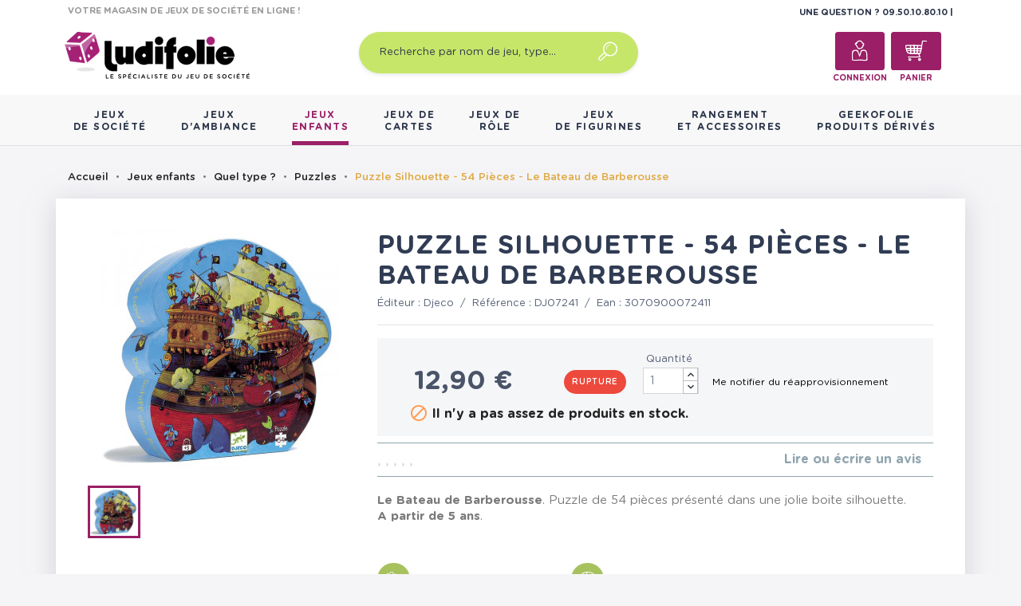

--- FILE ---
content_type: text/html; charset=utf-8
request_url: https://www.ludifolie.com/8062-puzzle-54-pieces-le-bateau-de-barberousse.html
body_size: 22369
content:
<!doctype html>
<html lang="fr">

  <head>
    
      
	<meta charset="utf-8">


	<meta http-equiv="x-ua-compatible" content="ie=edge">



  <link rel="canonical" href="https://www.ludifolie.com/8062-puzzle-54-pieces-le-bateau-de-barberousse.html">

	<title>Acheter Puzzle Silhouette - 54 Pièces - Le Bateau de Barberousse</title>
	<meta name="description" content="Le Bateau de Barberousse. Puzzle de 54 pièces présenté dans une jolie boite silhouette.A partir de 5 ans.">
	<meta name="keywords" content="">
        
	<!-- Global site tag (gtag.js) - Google Analytics -->
	<script async src="https://www.googletagmanager.com/gtag/js?id=UA-10831582-1"></script>
	<script>
        window.dataLayer = window.dataLayer || [];

        function gtag() {
            dataLayer.push(arguments);
        }

        gtag('js', new Date());
        gtag('config', 'UA-10831582-1');
	</script>




	<link rel="preload" href="/themes/gmm-ludifolie/assets/fonts/GothamRounded-Medium.woff2" as="font" type="font/woff2" crossorigin>
	<link rel="preload" href="/themes/gmm-ludifolie/assets/fonts/GothamRounded-Bold.woff2" as="font" type="font/woff2" crossorigin>
	<link rel="preload" href="/themes/gmm-ludifolie/assets/fonts/GothamRounded-Book.woff2" as="font" type="font/woff2" crossorigin>
	<link rel="preload" href="/themes/gmm-ludifolie/assets/fonts/GothamRounded-Light.woff2" as="font" type="font/woff2" crossorigin>



	<meta name="viewport" content="width=device-width, initial-scale=1">



	<link rel="icon" type="image/vnd.microsoft.icon" href="/img/favicon.ico?1587476109">
	<link rel="shortcut icon" type="image/x-icon" href="/img/favicon.ico?1587476109">
	<link rel="apple-touch-icon" sizes="180x180" href="https://www.ludifolie.com/themes/gmm-ludifolie/assets/img/apple-touch-icon.png?1587476109">
	<link rel="icon" type="image/png" sizes="32x32" href="https://www.ludifolie.com/themes/gmm-ludifolie/assets/img/favicon-32x32.png?1587476109">
	<link rel="icon" type="image/png" sizes="16x16" href="https://www.ludifolie.com/themes/gmm-ludifolie/assets/img/favicon-16x16.png?1587476109">



      <link rel="stylesheet" href="https://www.ludifolie.com/themes/gmm-ludifolie/assets/cache/theme-c5aea06167.css" type="text/css" media="all">




    

  <script type="text/javascript">
        var ASPath = "\/modules\/pm_advancedsearch4\/";
        var ASSearchUrl = "https:\/\/www.ludifolie.com\/module\/pm_advancedsearch4\/advancedsearch4";
        var as4_orderBySalesAsc = "Meilleures ventes en dernier";
        var as4_orderBySalesDesc = "Meilleures ventes en premier";
        var countdown_timer_theme = "white";
        var iso = "fr";
        var js_file_path = "\/modules\/preorderandnotification\/views\/js\/preorder_product_17.js";
        var labels = {"days":"Days","hours":"Hrs","min":"Min","sec":"Sec"};
        var payplug_ajax_url = "https:\/\/www.ludifolie.com\/module\/payplug\/ajax";
        var po_ajax = "https:\/\/www.ludifolie.com\/preorder";
        var prestashop = {"cart":{"products":[],"totals":{"total":{"type":"total","label":"Total","amount":0,"value":"0,00\u00a0\u20ac"},"total_including_tax":{"type":"total","label":"Total TTC","amount":0,"value":"0,00\u00a0\u20ac"},"total_excluding_tax":{"type":"total","label":"Total HT :","amount":0,"value":"0,00\u00a0\u20ac"}},"subtotals":{"products":{"type":"products","label":"Sous-total","amount":0,"value":"0,00\u00a0\u20ac"},"discounts":null,"shipping":{"type":"shipping","label":"Livraison","amount":0,"value":"gratuit"},"tax":null},"products_count":0,"summary_string":"0 articles","vouchers":{"allowed":1,"added":[]},"discounts":[],"minimalPurchase":0,"minimalPurchaseRequired":""},"currency":{"name":"euro","iso_code":"EUR","iso_code_num":"978","sign":"\u20ac"},"customer":{"lastname":null,"firstname":null,"email":null,"birthday":null,"newsletter":null,"newsletter_date_add":null,"optin":null,"website":null,"company":null,"siret":null,"ape":null,"is_logged":false,"gender":{"type":null,"name":null},"addresses":[]},"language":{"name":"Fran\u00e7ais (French)","iso_code":"fr","locale":"fr-FR","language_code":"fr","is_rtl":"0","date_format_lite":"d\/m\/Y","date_format_full":"d\/m\/Y H:i:s","id":1},"page":{"title":"","canonical":null,"meta":{"title":"Acheter Puzzle Silhouette - 54 Pi\u00e8ces - Le Bateau de Barberousse","description":"Le Bateau de Barberousse. Puzzle de 54 pi\u00e8ces pr\u00e9sent\u00e9 dans une jolie boite silhouette.A partir de 5 ans.","keywords":"","robots":"index"},"page_name":"product","body_classes":{"lang-fr":true,"lang-rtl":false,"country-FR":true,"currency-EUR":true,"layout-full-width":true,"page-product":true,"tax-display-enabled":true,"product-id-8062":true,"product-Puzzle Silhouette - 54 Pi\u00e8ces - Le Bateau de Barberousse":true,"product-id-category-150":true,"product-id-manufacturer-20":true,"product-id-supplier-28":true,"product-available-for-order":true},"admin_notifications":[]},"shop":{"name":"Ludifolie","logo":"\/img\/ludifolie-logo-1536247273.jpg","stores_icon":"\/img\/logo_stores.png","favicon":"\/img\/favicon.ico"},"urls":{"base_url":"https:\/\/www.ludifolie.com\/","current_url":"https:\/\/www.ludifolie.com\/8062-puzzle-54-pieces-le-bateau-de-barberousse.html","shop_domain_url":"https:\/\/www.ludifolie.com","img_ps_url":"https:\/\/www.ludifolie.com\/img\/","img_cat_url":"https:\/\/www.ludifolie.com\/img\/c\/","img_lang_url":"https:\/\/www.ludifolie.com\/img\/l\/","img_prod_url":"https:\/\/www.ludifolie.com\/img\/p\/","img_manu_url":"https:\/\/www.ludifolie.com\/img\/m\/","img_sup_url":"https:\/\/www.ludifolie.com\/img\/su\/","img_ship_url":"https:\/\/www.ludifolie.com\/img\/s\/","img_store_url":"https:\/\/www.ludifolie.com\/img\/st\/","img_col_url":"https:\/\/www.ludifolie.com\/img\/co\/","img_url":"https:\/\/www.ludifolie.com\/themes\/gmm-ludifolie\/assets\/img\/","css_url":"https:\/\/www.ludifolie.com\/themes\/gmm-ludifolie\/assets\/css\/","js_url":"https:\/\/www.ludifolie.com\/themes\/gmm-ludifolie\/assets\/js\/","pic_url":"https:\/\/www.ludifolie.com\/upload\/","pages":{"address":"https:\/\/www.ludifolie.com\/adresse","addresses":"https:\/\/www.ludifolie.com\/adresses","authentication":"https:\/\/www.ludifolie.com\/connexion","cart":"https:\/\/www.ludifolie.com\/panier","category":"https:\/\/www.ludifolie.com\/index.php?controller=category","cms":"https:\/\/www.ludifolie.com\/index.php?controller=cms","contact":"https:\/\/www.ludifolie.com\/nous-contacter","discount":"https:\/\/www.ludifolie.com\/reduction","guest_tracking":"https:\/\/www.ludifolie.com\/suivi-commande-invite","history":"https:\/\/www.ludifolie.com\/historique-commandes","identity":"https:\/\/www.ludifolie.com\/identite","index":"https:\/\/www.ludifolie.com\/","my_account":"https:\/\/www.ludifolie.com\/mon-compte","order_confirmation":"https:\/\/www.ludifolie.com\/confirmation-commande","order_detail":"https:\/\/www.ludifolie.com\/index.php?controller=order-detail","order_follow":"https:\/\/www.ludifolie.com\/suivi-commande","order":"https:\/\/www.ludifolie.com\/commande","order_return":"https:\/\/www.ludifolie.com\/index.php?controller=order-return","order_slip":"https:\/\/www.ludifolie.com\/avoirs","pagenotfound":"https:\/\/www.ludifolie.com\/page-introuvable","password":"https:\/\/www.ludifolie.com\/recuperation-mot-de-passe","pdf_invoice":"https:\/\/www.ludifolie.com\/index.php?controller=pdf-invoice","pdf_order_return":"https:\/\/www.ludifolie.com\/index.php?controller=pdf-order-return","pdf_order_slip":"https:\/\/www.ludifolie.com\/index.php?controller=pdf-order-slip","prices_drop":"https:\/\/www.ludifolie.com\/promotions","product":"https:\/\/www.ludifolie.com\/index.php?controller=product","search":"https:\/\/www.ludifolie.com\/recherche","sitemap":"https:\/\/www.ludifolie.com\/sitemap","stores":"https:\/\/www.ludifolie.com\/magasins","supplier":"https:\/\/www.ludifolie.com\/fournisseur","register":"https:\/\/www.ludifolie.com\/connexion?create_account=1","order_login":"https:\/\/www.ludifolie.com\/commande?login=1"},"alternative_langs":{"fr":"https:\/\/www.ludifolie.com\/8062-puzzle-54-pieces-le-bateau-de-barberousse.html"},"theme_assets":"\/themes\/gmm-ludifolie\/assets\/","actions":{"logout":"https:\/\/www.ludifolie.com\/?mylogout="},"no_picture_image":{"bySize":{"small_default":{"url":"https:\/\/www.ludifolie.com\/img\/p\/fr-default-small_default.jpg","width":98,"height":98},"cart_default":{"url":"https:\/\/www.ludifolie.com\/img\/p\/fr-default-cart_default.jpg","width":125,"height":125},"home_default":{"url":"https:\/\/www.ludifolie.com\/img\/p\/fr-default-home_default.jpg","width":250,"height":250},"large_default":{"url":"https:\/\/www.ludifolie.com\/img\/p\/fr-default-large_default.jpg","width":300,"height":300},"medium_default":{"url":"https:\/\/www.ludifolie.com\/img\/p\/fr-default-medium_default.jpg","width":452,"height":452},"thickbox_default":{"url":"https:\/\/www.ludifolie.com\/img\/p\/fr-default-thickbox_default.jpg","width":1024,"height":1024}},"small":{"url":"https:\/\/www.ludifolie.com\/img\/p\/fr-default-small_default.jpg","width":98,"height":98},"medium":{"url":"https:\/\/www.ludifolie.com\/img\/p\/fr-default-large_default.jpg","width":300,"height":300},"large":{"url":"https:\/\/www.ludifolie.com\/img\/p\/fr-default-thickbox_default.jpg","width":1024,"height":1024},"legend":""}},"configuration":{"display_taxes_label":true,"is_catalog":false,"show_prices":true,"opt_in":{"partner":true},"quantity_discount":{"type":"discount","label":"Remise"},"voucher_enabled":1,"return_enabled":0},"field_required":[],"breadcrumb":{"links":[{"title":"Accueil","url":"https:\/\/www.ludifolie.com\/"},{"title":"Jeux enfants","url":"https:\/\/www.ludifolie.com\/12-jeux-de-societe-enfant"},{"title":"Quel type ?","url":"https:\/\/www.ludifolie.com\/172-quel-type-"},{"title":"Puzzles","url":"https:\/\/www.ludifolie.com\/150-puzzle-enfant"},{"title":"Puzzle Silhouette - 54 Pi\u00e8ces - Le Bateau de Barberousse","url":"https:\/\/www.ludifolie.com\/8062-puzzle-54-pieces-le-bateau-de-barberousse.html"}],"count":5},"link":{"protocol_link":"https:\/\/","protocol_content":"https:\/\/"},"time":1768658824,"static_token":"95e5f135705bc756c3e951c1764ebfcf","token":"fcec06fcba584aca823d3dfca157b244"};
        var psv = "17";
        var xhr_js_path = "\/modules\/preorderandnotification\/views\/js\/preorder_xhr.js";
      </script>
    <script>console.log('ludifddd');</script>



    	<!-- MODULE PM_AdvancedTopMenu || Presta-Module.com -->
<!--[if lt IE 8]>
<script type="text/javascript" src="https://www.ludifolie.com/modules/pm_advancedtopmenu/js/pm_advancedtopmenuiefix.js"></script>
<![endif]-->
<script type="text/javascript">
		var adtm_isToggleMode = false;
		var adtm_menuHamburgerSelector = "#menu-icon, .menu-icon";
</script>
<!-- /MODULE PM_AdvancedTopMenu || Presta-Module.com -->

<script type="text/javascript" data-keepinline="true">
	// instantiate object
			var oGsr = {};
		var bt_msgs = {"delay":"Vous n'avez pas rempli un entier l'option d\u00e9calage","fbId":"Vous n'avez pas rempli un entier l'option Facebook app ID","fbsecret":"Vous n'avez pas rempli l'option Facebook secret","reviewDate":"Vous n'avez pas rempli la date de l'avis","title":"Vous n'avez pas rempli le titre","comment":"Vous n'avez pas rempli le commentaire","report":"Vous n'avez pas rempli le commentaire associ\u00e9 \u00e0 l'avis abusif","rating":"Vous n'avez pas s\u00e9lectionn\u00e9 de note pour l'avis","checkreview":"Vous n'avez pas s\u00e9lectionn\u00e9 d'avis","email":"Vous n'avez pas rempli votre adresse e-mail","status":"Vous n'avez pas s\u00e9lectionn\u00e9 de statut","vouchercode":"Vous n'avez pas rempli le code de r\u00e9duction","voucheramount":"Vous avez laiss\u00e9 0 comme valeur pour le bon de r\u00e9duction","voucherminimum":"Le montant minimum n'est pas un num\u00e9rique","vouchermaximum":"La quantit\u00e9 maximum n'est pas un num\u00e9rique","vouchervalidity":"Vous avez laiss\u00e9 0 pour la dur\u00e9e de validit\u00e9","importMatching":"Vous n'avez pas rempli le nombre de colonnes","reviewModerationTxt":{"1":"Vous n'avez pas rempli votre texte juridique pour utiliser une mod\u00e9ration pour la langue Fran\u00e7ais (French). Cliquez sur la liste d\u00e9roulante des langues afin de remplir correctement les champs dans chaque langue"},"reviewModifyTxt":{"1":"Vous n'avez pas rempli votre texte juridique pour utiliser un outil de modification d'avis pour la langue Fran\u00e7ais (French). Cliquez sur la liste d\u00e9roulante des langues afin de remplir correctement les champs dans chaque langue"},"emailTitle":{"1":"Vous n'avez pas rempli le titre ou le texte avec la langue Fran\u00e7ais (French). Cliquez sur la liste d\u00e9roulante des langues afin de remplir correctement les champs dans chaque langue"},"emaillCategory":{"1":"Vous n'avez pas rempli le label de la cat\u00e9gorie avec la langue Fran\u00e7ais (French). Cliquez sur la liste d\u00e9roulante des langues afin de remplir correctement les champs dans chaque langue"},"emaillProduct":{"1":"Vous n'avez pas rempli le label du produit avec la langue Fran\u00e7ais (French). Cliquez sur la liste d\u00e9roulante des langues afin de remplir correctement les champs dans chaque langue"},"emaillSentence":{"1":"Vous n'avez pas rempli la phrase personnalis\u00e9 du corps de tetxe avec la langue Fran\u00e7ais (French). Cliquez sur la liste d\u00e9roulante des langues afin de remplir correctement les champs dans chaque langue"}};
		var bt_sImgUrl = '/modules/gsnippetsreviews/views/img/';
		var bt_sWebService = '/modules/gsnippetsreviews/ws-gsnippetsreviews.php?bt_token=3fdf871f2d73a99a5cc5b70623982830';
		var sGsrModuleName = 'gsr';
		var bt_aFancyReviewForm = {};
		var bt_aFancyReviewTabForm = {};
		var bt_oScrollTo = {};
		bt_oScrollTo.execute = false;
		var bt_oUseSocialButton = {};
		var bt_oActivateReviewTab = {};
		bt_oActivateReviewTab.run = false;
		var bt_oDeactivateReviewTab = {};
		bt_oDeactivateReviewTab.run = false;
		var bt_aReviewReport = new Array();
		var bt_oCallback = {};
		bt_oCallback.run = false;
		var bt_aStarsRating = new Array();
		var bt_oBxSlider = {};
		bt_oBxSlider.run = false;
							
				
									</script><script type="text/javascript">var SdsJsOnLoadActions = [];window.onload=function(){ $.each(SdsJsOnLoadActions, function(k, func){ func.call(); }); };</script>  <!-- START OF DOOFINDER ADD TO CART SCRIPT -->
  <script>
    document.addEventListener('doofinder.cart.add', function(event) {

      const checkIfCartItemHasVariation = (cartObject) => {
        return (cartObject.item_id === cartObject.grouping_id) ? false : true;
      }

      /**
      * Returns only ID from string
      */
      const sanitizeVariationID = (variationID) => {
        return variationID.replace(/\D/g, "")
      }

      doofinderManageCart({
        cartURL          : "https://www.ludifolie.com/panier",  //required for prestashop 1.7, in previous versions it will be empty.
        cartToken        : "95e5f135705bc756c3e951c1764ebfcf",
        productID        : checkIfCartItemHasVariation(event.detail) ? event.detail.grouping_id : event.detail.item_id,
        customizationID  : checkIfCartItemHasVariation(event.detail) ? sanitizeVariationID(event.detail.item_id) : 0,   // If there are no combinations, the value will be 0
        quantity         : event.detail.amount,
        statusPromise    : event.detail.statusPromise,
        itemLink         : event.detail.link,
        group_id         : event.detail.group_id
      });
    });
  </script>
  <!-- END OF DOOFINDER ADD TO CART SCRIPT -->

  <!-- START OF DOOFINDER UNIQUE SCRIPT -->
  <script data-keepinline>
    
    (function(w, k) {w[k] = window[k] || function () { (window[k].q = window[k].q || []).push(arguments) }})(window, "doofinderApp")
    

    // Custom personalization:
    doofinderApp("config", "language", "fr");
    doofinderApp("config", "currency", "EUR");
  </script>
  <script src="https://eu1-config.doofinder.com/2.x/20c7e6d9-a347-493a-ba36-069015fef1ec.js" async></script>
  <!-- END OF DOOFINDER UNIQUE SCRIPT -->
<script type="text/javascript">
var id_order 				= false;
var baseDir					= "https://www.ludifolie.com/";
var PS_VERSION 				= parseInt("1");
var PS_REWRITING_SETTINGS 	= parseInt("1");
var token 					= "fcec06fcba584aca823d3dfca157b244";
var js_path					= "/modules/preorderandnotification/views/js/preorder_product_17.js"

// labels
var ok_label        		= "Ok";
var invalid_qty_label 		= "Quantité invalide";
var preorder_label 			= "Précommande disponible";
var added_success_text 		= "Le produit a été précommandé avec succès";
var login_notice			= "Vous devez vous connecter pour recevoir les notifications";
var sub_label				= "Inscription effectuée.";
var unsub_label				= "Désinscription enregistrée.";
var added_error_text 		= "La limite de précommande a été atteinte pour ce produit.";
var po_ajax                 = "https://www.ludifolie.com/preorder";
var fmmgifloader			= document.getElementById('loadingAnim');
var productAvailableForOrder = 0;
var isProdAvForOrder		= productAvailableForOrder;
var isSimpleProduct			= 0;
var _pre_id_attr = 0;
var IDproduct = 0;

</script>

    <script async type="text/javascript" src="https://cdn.cartsguru.io/17699251-d57f-442b-863c-71029a3e058e/c.js"></script>
    <script async type="text/javascript">
        document.addEventListener("DOMContentLoaded", function(event) {
            prestashop.on(
                'updatedCart',
                function (event) {
                    $.post('./index.php?fc=module&module=cartsguru&controller=ajax&method=getTracker&token=95e5f135705bc756c3e951c1764ebfcf')
                        .then((resp) => {
                                document.querySelector('div#tracker').innerHTML = resp.tracker;
                            }
                        );
                }
            );
        });
    </script>

  <div id="tracker">
    <script async type="text/javascript">
  window.cgTrackParams = window.cgTrackParams || {};
    window.cgTrackParams.cart = window.atob(`ZmFsc2U=`);
    </script>
  </div>






    
  <meta property="og:type" content="product">
  <meta property="og:url" content="https://www.ludifolie.com/8062-puzzle-54-pieces-le-bateau-de-barberousse.html">
  <meta property="og:title" content="Acheter Puzzle Silhouette - 54 Pièces - Le Bateau de Barberousse">
  <meta property="og:site_name" content="Ludifolie">
  <meta property="og:description" content="Le Bateau de Barberousse. Puzzle de 54 pièces présenté dans une jolie boite silhouette.A partir de 5 ans.">
  <meta property="og:image" content="https://www.ludifolie.com/10762-thickbox_default/puzzle-54-pieces-le-bateau-de-barberousse.jpg">
  <meta property="product:pretax_price:amount" content="10.75">
  <meta property="product:pretax_price:currency" content="EUR">
  <meta property="product:price:amount" content="12.9">
  <meta property="product:price:currency" content="EUR">
  
  </head>

  <body id="product" class="lang-fr country-fr currency-eur layout-full-width page-product tax-display-enabled product-id-8062 product-puzzle-silhouette-54-pieces-le-bateau-de-barberousse product-id-category-150 product-id-manufacturer-20 product-id-supplier-28 product-available-for-order">

    
      
    

    
      <div class="d-none btn-mobile-wrapper btn-mobile btn-menu focus" id="close-mobile-menu">
  <i class="icon-close"></i>
</div>
<div id="mobile_top_menu_wrapper" class="d-lg-none">
  <div class="mobile-menu">
    <div id="_mobile_gmm_shoptitle" class="mb-3"></div>
    <div id="_mobile_customer_buttons" class="mb-3"></div>
    <div id="_mobile_menu_link" class="mb-3 text-center"></div>
        <div class="js-top-menu mobile" id="_mobile_top_menu"></div>
    <div class="js-top-menu-bottom">
    </div>
  </div>
</div>
    

    <main id="main-page">
      
              

      <header id="header">
        
          
  <div class="header-banner">
    
  </div>



  <nav class="header-nav">
   <script>console.log('ludifdd');</script>
    <div class="container">
      <div class="col-12">
        <div id="_mobile_search_widget"></div>
      </div>
    </div>
    <div class="container">
        <div class="row d-flex">
          <div id="_desktop_gmm_shoptitle" class="col-md-4 pt-1">
  <p class="shoptitle align-self-center">VOTRE MAGASIN DE JEUX DE SOCIÉTÉ EN LIGNE !</p>
</div>
<div class="offset-md-4 col-md-4 text-right pt-1">
<div id="_desktop_contact_link" class="d-inline">
  <div id="contact-link" class="d-inline">
                Une question ? <span>09.50.10.80.10  </span>
      </div>
</div>

        </div>

        <div class="row position-relative w-100">
          <!-- Block search module TOP -->
<div class="col-sm-12 col-lg-3 text-center" id="_desktop_logo">
  <a href="https://www.ludifolie.com/">
    <img class="logo img-responsive" src="/img/ludifolie-logo-1536247273.jpg" alt="Ludifolie">
  </a>
</div>
<div id="_desktop_search_widget" class="col-md-4 offset-md-1 col-sm-12">
		<div id="search_widget" class="search-widget" data-search-controller-url="//www.ludifolie.com/recherche">
		<form method="get" action="//www.ludifolie.com/recherche">
			<input type="hidden" name="controller" value="search">
			<input type="text" name="s" value="" placeholder="Recherche par nom de jeu, type&hellip;" aria-label="Recherche par nom de jeu, type&hellip;">
			<button type="submit">
				<span class="icon-search"></span>
	      <span class="d-none">Recherche par nom de jeu, type&hellip;</span>
			</button>
		</form>
	</div>
</div>


<!-- /Block search module TOP -->
<div id="_desktop_customer_buttons" class="offset-md-1 col-md-3 text-right">
  <div id="_desktop_user_info" class="d-inline-block">
    <div class="user-info">
              <a
          href="https://www.ludifolie.com/mon-compte"
          title="Identifiez-vous"
          rel="nofollow"
          class="header-btn"
        >
          <span class="icon-account"></span>
          <span class="header-btn-text hidden-sm-down">Connexion</span>
        </a>
          </div>
  </div>
<div id="_desktop_cart" class="d-inline-block">
  <div class="blockcart cart-preview inactive" data-refresh-url="//www.ludifolie.com/module/ps_shoppingcart/ajax">
      <a rel="nofollow" href="//www.ludifolie.com/panier?action=show" class="header-btn">
      
       			<span class="icon-cart">
			<span class="cart-products-count"></span>
		</span>
		      
       <span class="header-btn-text hidden-sm-down">Panier</span>
      </a>
  </div>
</div>

          </div>
          <div class="d-block d-lg-none mobile mobile-actions">
            <div class="btn-mobile-wrapper btn-mobile" id="open-mobile-menu">
              <i class="material-icons">menu</i>
            </div>
          </div>
        </div>
    </div>
  </nav>



  <div class="header-top d-none d-lg-block">
    <div class="container">
       <div class="row">
        <div class="col-md-10 col-sm-12 position-static">
          <div class="row">
            
            <div class="clearfix"></div>
          </div>
        </div>
      </div>
    </div>
  </div>
  <!-- MODULE PM_AdvancedTopMenu || Presta-Module.com -->
<div id="_desktop_top_menu" class="adtm_menu_container">
	<div id="adtm_menu" data-activate-menu-id=".advtm_menu_actif_696a13ad62bb5" data-activate-menu-type="element" data-open-method="1" data-sticky="1">
		<nav id="adtm_menu_inner" class="clearfix advtm_open_on_hover">
			<ul id="menu" class="container">
								<li class="li-niveau1 advtm_menu_toggle">
					<a class="a-niveau1 adtm_toggle_menu_button"><span class="advtm_menu_span adtm_toggle_menu_button_text">Menu</span></a>
				</li>
																		
																																																								<li class="li-niveau1 advtm_menu_1 sub">
													<a href="https://www.ludifolie.com/10-jeux-societe-adulte" title="Jeux
de soci&eacute;t&eacute;"  class=" a-multiline a-niveau1"  data-type="category" data-id="10"><span class="advtm_menu_span advtm_menu_span_1">Jeux<br />
de soci&eacute;t&eacute;</span><!--[if gte IE 7]><!--></a>														<span class="d-lg-none gmm-opener collapsed" data-toggle="collapse" data-target="#collapse1" aria-expanded="true" aria-controls="collapse1"></span>
																								<div class="adtm_sub collapse" id="collapse1" data-parent="#adtm_menu">
													<div class="columnWrapTable">
							<div class="row columnWrapInner">
																																							<div class="col-lg-44 col-lg-3 adtm_column_wrap_td advtm_column_wrap_td_1">
									<div class="adtm_column_wrap advtm_column_wrap_1">
																			<div class="adtm_column_wrap_sizer">&nbsp;</div>
																																																			<span class="column_wrap_title">Quel type ?</span>
																																																																																															<div class="adtm_column adtm_column_2">
																						
																																							
											<ul class="adtm_elements adtm_elements_2 ">
																											
															
																												
												<li class="																														"
												>
																															<a href="https://www.ludifolie.com/18-jeux-de-societe-famille" title="Jeux de plateau famille"  class=""  data-type="category" data-id="18">Jeux de plateau famille</a>															
												</li>
																																																							
															
																												
												<li class="																														"
												>
																															<a href="https://www.ludifolie.com/274-jeux-de-plateau-initie" title="Jeux de plateau initi&eacute;"  class=""  data-type="category" data-id="274">Jeux de plateau initi&eacute;</a>															
												</li>
																																																							
															
																												
												<li class="																														"
												>
																															<a href="https://www.ludifolie.com/19-jeux-de-societe-strategie" title="Jeux de plateau expert"  class=""  data-type="category" data-id="19">Jeux de plateau expert</a>															
												</li>
																																																							
															
																												
												<li class="																														"
												>
																															<a href="https://www.ludifolie.com/148-jeux-de-cartes-strategie" title="Jeux de cartes strat&eacute;gie"  class=""  data-type="category" data-id="148">Jeux de cartes strat&eacute;gie</a>															
												</li>
																																																							
															
																												
												<li class="																														"
												>
																															<a href="https://www.ludifolie.com/20-jeu-cooperatif" title="Jeux coop&eacute;ratifs"  class=""  data-type="category" data-id="20">Jeux coop&eacute;ratifs</a>															
												</li>
																																																							
															
																												
												<li class="																														"
												>
																															<a href="https://www.ludifolie.com/88-jeux-de-societe-histoire" title="Jeux d'histoire"  class=""  data-type="category" data-id="88">Jeux d'histoire</a>															
												</li>
																																																							
															
																												
												<li class="																														"
												>
																															<a href="https://www.ludifolie.com/21-echiquier-en-bois" title="Jeux traditionnels"  class=""  data-type="category" data-id="21">Jeux traditionnels</a>															
												</li>
																																																							
															
																												
												<li class="																														"
												>
																															<a href="https://www.ludifolie.com/22-casse-tetes" title="Casse-t&ecirc;tes"  class=""  data-type="category" data-id="22">Casse-t&ecirc;tes</a>															
												</li>
																																																							
															
																												
												<li class="																														"
												>
																															<a href="https://www.ludifolie.com/23-jeux-de-societe-reflexion" title="Jeux de r&eacute;flexion / Jeux abstraits"  class=""  data-type="category" data-id="23">Jeux de r&eacute;flexion / Jeux abstraits</a>															
												</li>
																																																							
															
																												
												<li class="																														"
												>
																															<a href="https://www.ludifolie.com/24-jeu-surdimensionnes" title="Jeux g&eacute;ants / surdimensionn&eacute;s"  class=""  data-type="category" data-id="24">Jeux g&eacute;ants / surdimensionn&eacute;s</a>															
												</li>
																																																				</ul>
																																	</div>
																																																</div>
								</div>
																																															<div class="col-lg adtm_column_wrap_td advtm_column_wrap_td_2">
									<div class="adtm_column_wrap advtm_column_wrap_2">
																			<div class="adtm_column_wrap_sizer">&nbsp;</div>
																																																			<span class="column_wrap_title">Avec qui ?</span>
																																																																																															<div class="adtm_column adtm_column_3">
																						
																																							
											<ul class="adtm_elements adtm_elements_3 ">
																											
															
																												
												<li class="																														"
												>
																															<a href="https://www.ludifolie.com/26-jeux-de-societe-solo" title="Jeux solo"  class=""  data-type="category" data-id="26">Jeux solo</a>															
												</li>
																																																							
															
																												
												<li class="																														"
												>
																															<a href="https://www.ludifolie.com/25-jeux-de-societe-2-joueurs" title="Jeux &agrave; deux"  class=""  data-type="category" data-id="25">Jeux &agrave; deux</a>															
												</li>
																																																							
															
																												
												<li class="																														"
												>
																															<a href="https://www.ludifolie.com/27-jeux-de-societe-ado" title="Jeux pour ados"  class=""  data-type="category" data-id="27">Jeux pour ados</a>															
												</li>
																																																				</ul>
																																	</div>
																																																</div>
								</div>
																																															<div class="col-lg adtm_column_wrap_td advtm_column_wrap_td_3">
									<div class="adtm_column_wrap advtm_column_wrap_3">
																			<div class="adtm_column_wrap_sizer">&nbsp;</div>
																																																			<span class="column_wrap_title">Incontournables</span>
																																																																																															<div class="adtm_column adtm_column_4">
																						
																																							
											<ul class="adtm_elements adtm_elements_4 ">
																											
															
																												
												<li class="																														"
												>
																															<a href="https://www.ludifolie.com/28-jeux-de-societe-classique" title="Les grands classiques"  class=""  data-type="category" data-id="28">Les grands classiques</a>															
												</li>
																																																							
															
																												
												<li class="																														"
												>
																															<a href="https://www.ludifolie.com/29-meilleurs-jeux-de-societe" title="Best-sellers"  class=""  data-type="category" data-id="29">Best-sellers</a>															
												</li>
																																																							
															
																												
												<li class="																														"
												>
																															<a href="https://www.ludifolie.com/201-nouveautes-jeux-de-societe" title="Nouveaut&eacute;s"  class=""  data-type="category" data-id="201">Nouveaut&eacute;s</a>															
												</li>
																																																							
															
																												
												<li class="																														"
												>
																															<a href="https://www.ludifolie.com/31-jeux-de-societe-primes" title="Jeux prim&eacute;s"  class=""  data-type="category" data-id="31">Jeux prim&eacute;s</a>															
												</li>
																																																							
															
																												
												<li class="																														"
												>
																															<a href="https://www.ludifolie.com/202-promotions-jeux-de-societe" title="Promotions"  class=""  data-type="category" data-id="202">Promotions</a>															
												</li>
																																																							
															
																												
												<li class="																														"
												>
																															<a href="https://www.ludifolie.com/199-precommandes-jeux-de-societe" title="Pr&eacute;commandes"  class=""  data-type="category" data-id="199">Pr&eacute;commandes</a>															
												</li>
																																																							
															
																												
												<li class="																														"
												>
																															<a href="https://www.ludifolie.com/blog" title="LudiBlog"  class="" >LudiBlog</a>															
												</li>
																																																							
															
																												
												<li class=" item-img																														"
												>
																															<a href="https://www.ludifolie.com/module/giftcard/choicegiftcard" title="Offrir une carte cadeau"  class="" ><img src="//www.ludifolie.com/modules/pm_advancedtopmenu/element_icons/317-fr.png" alt="Offrir une carte cadeau" title="Offrir une carte cadeau" width="24" height="24" class="adtm_menu_icon img-responsive" />Offrir une carte cadeau</a>															
												</li>
																																																				</ul>
																																	</div>
																																																</div>
								</div>
																																															<div class="col-lg adtm_column_wrap_td advtm_column_wrap_td_4">
									<div class="adtm_column_wrap advtm_column_wrap_4">
																			<div class="adtm_column_wrap_sizer">&nbsp;</div>
																																																			<span class="column_wrap_title">Gammes</span>
																																																																																															<div class="adtm_column adtm_column_5">
																						
																																							
											<ul class="adtm_elements adtm_elements_5 ">
																											
															
																												
												<li class="																														"
												>
																															<a href="https://www.ludifolie.com/35-7-wonders" title="7 Wonders"  class=""  data-type="category" data-id="35">7 Wonders</a>															
												</li>
																																																							
															
																												
												<li class="																														"
												>
																															<a href="https://www.ludifolie.com/37-gamme-andor" title="Andor"  class=""  data-type="category" data-id="37">Andor</a>															
												</li>
																																																							
															
																												
												<li class="																														"
												>
																															<a href="https://www.ludifolie.com/33-carcassonne" title="Carcassonne"  class=""  data-type="category" data-id="33">Carcassonne</a>															
												</li>
																																																							
															
																												
												<li class="																														"
												>
																															<a href="https://www.ludifolie.com/32-catan" title="Catan"  class=""  data-type="category" data-id="32">Catan</a>															
												</li>
																																																							
															
																												
												<li class="																														"
												>
																															<a href="https://www.ludifolie.com/277-clank" title="Clank"  class=""  data-type="category" data-id="277">Clank</a>															
												</li>
																																																							
															
																												
												<li class="																														"
												>
																															<a href="https://www.ludifolie.com/278-dice-throne" title="Dice Throne"  class=""  data-type="category" data-id="278">Dice Throne</a>															
												</li>
																																																							
															
																												
												<li class="																														"
												>
																															<a href="https://www.ludifolie.com/36-dixit" title="Dixit"  class=""  data-type="category" data-id="36">Dixit</a>															
												</li>
																																																							
															
																												
												<li class="																														"
												>
																															<a href="https://www.ludifolie.com/38-king-of-tokyo" title="King of Tokyo"  class=""  data-type="category" data-id="38">King of Tokyo</a>															
												</li>
																																																							
															
																												
												<li class="																														"
												>
																															<a href="https://www.ludifolie.com/34-les-aventuriers-du-rail" title="Les Aventuriers du Rail"  class=""  data-type="category" data-id="34">Les Aventuriers du Rail</a>															
												</li>
																																																							
															
																												
												<li class="																														"
												>
																															<a href="https://www.ludifolie.com/116-memoire-44" title="M&eacute;moire 44"  class=""  data-type="category" data-id="116">M&eacute;moire 44</a>															
												</li>
																																																							
															
																												
												<li class="																														"
												>
																															<a href="https://www.ludifolie.com/280-pandemic" title="Pandemic"  class=""  data-type="category" data-id="280">Pandemic</a>															
												</li>
																																																							
															
																												
												<li class="																														"
												>
																															<a href="https://www.ludifolie.com/39-smallworld" title="SmallWorld"  class=""  data-type="category" data-id="39">SmallWorld</a>															
												</li>
																																																							
															
																												
												<li class="																														"
												>
																															<a href="https://www.ludifolie.com/279-unmatched" title="Unmatched"  class=""  data-type="category" data-id="279">Unmatched</a>															
												</li>
																																																							
															
																												
												<li class="																														"
												>
																															<a href="https://www.ludifolie.com/276-villainous" title="Villainous"  class=""  data-type="category" data-id="276">Villainous</a>															
												</li>
																																																				</ul>
																																	</div>
																																																</div>
								</div>
																						</div>
						</div>
												</div>
										</li>
																			
																																																								<li class="li-niveau1 advtm_menu_2 sub">
													<a href="https://www.ludifolie.com/11-jeux-de-societe-ambiance" title="Jeux
d'ambiance"  class=" a-multiline a-niveau1"  data-type="category" data-id="11"><span class="advtm_menu_span advtm_menu_span_2">Jeux<br />
d'ambiance</span><!--[if gte IE 7]><!--></a>														<span class="d-lg-none gmm-opener collapsed" data-toggle="collapse" data-target="#collapse2" aria-expanded="true" aria-controls="collapse2"></span>
																								<div class="adtm_sub collapse" id="collapse2" data-parent="#adtm_menu">
													<div class="columnWrapTable">
							<div class="row columnWrapInner">
																																							<div class="col-lg-44 col-lg-3 adtm_column_wrap_td advtm_column_wrap_td_5">
									<div class="adtm_column_wrap advtm_column_wrap_5">
																			<div class="adtm_column_wrap_sizer">&nbsp;</div>
																																																			<span class="column_wrap_title">Quel type ?</span>
																																																																																															<div class="adtm_column adtm_column_7">
																						
																																							
											<ul class="adtm_elements adtm_elements_7 ">
																											
															
																												
												<li class="																														"
												>
																															<a href="https://www.ludifolie.com/144-cartes-et-petits-jeux" title="Cartes et petits jeux"  class=""  data-type="category" data-id="144">Cartes et petits jeux</a>															
												</li>
																																																							
															
																												
												<li class="																														"
												>
																															<a href="https://www.ludifolie.com/41-jeux-de-societe-culture-generale" title="Questions et connaissances"  class=""  data-type="category" data-id="41">Questions et connaissances</a>															
												</li>
																																																							
															
																												
												<li class="																														"
												>
																															<a href="https://www.ludifolie.com/42-jeux-de-societe-lettres" title="Jeux de lettres et de chiffres"  class=""  data-type="category" data-id="42">Jeux de lettres et de chiffres</a>															
												</li>
																																																							
															
																												
												<li class="																														"
												>
																															<a href="https://www.ludifolie.com/43-jeux-de-societe-rapidite" title="Observation et rapidit&eacute;"  class=""  data-type="category" data-id="43">Observation et rapidit&eacute;</a>															
												</li>
																																																							
															
																												
												<li class="																														"
												>
																															<a href="https://www.ludifolie.com/44-jeux-de-des" title="Jeux de d&eacute;s"  class=""  data-type="category" data-id="44">Jeux de d&eacute;s</a>															
												</li>
																																																							
															
																												
												<li class="																														"
												>
																															<a href="https://www.ludifolie.com/45-jeux-de-societe-reflexion" title="Jeux de communication"  class=""  data-type="category" data-id="45">Jeux de communication</a>															
												</li>
																																																							
															
																												
												<li class="																														"
												>
																															<a href="https://www.ludifolie.com/147-adresses-et-dexterite" title="Jeux d'adresse / dext&eacute;rit&eacute;"  class=""  data-type="category" data-id="147">Jeux d'adresse / dext&eacute;rit&eacute;</a>															
												</li>
																																																							
															
																												
												<li class="																														"
												>
																															<a href="https://www.ludifolie.com/149-jeux-de-dessin" title="Jeux de dessin"  class=""  data-type="category" data-id="149">Jeux de dessin</a>															
												</li>
																																																							
															
																												
												<li class="																														"
												>
																															<a href="https://www.ludifolie.com/203-jeux-de-societe-escape-game" title="Escape Game"  class=""  data-type="category" data-id="203">Escape Game</a>															
												</li>
																																																				</ul>
																																	</div>
																																																</div>
								</div>
																																															<div class="col-lg adtm_column_wrap_td advtm_column_wrap_td_6">
									<div class="adtm_column_wrap advtm_column_wrap_6">
																			<div class="adtm_column_wrap_sizer">&nbsp;</div>
																																																			<span class="column_wrap_title">Avec qui ?</span>
																																																																																															<div class="adtm_column adtm_column_8">
																						
																																							
											<ul class="adtm_elements adtm_elements_8 ">
																											
															
																												
												<li class="																														"
												>
																															<a href="https://www.ludifolie.com/46-jeux-de-societe-famille" title="En famille"  class=""  data-type="category" data-id="46">En famille</a>															
												</li>
																																																							
															
																												
												<li class="																														"
												>
																															<a href="https://www.ludifolie.com/47-jeu-de-societe-ambiance" title="Entre amis"  class=""  data-type="category" data-id="47">Entre amis</a>															
												</li>
																																																							
															
																												
												<li class="																														"
												>
																															<a href="https://www.ludifolie.com/275-en-groupe" title="En groupe"  class=""  data-type="category" data-id="275">En groupe</a>															
												</li>
																																																							
															
																												
												<li class="																														"
												>
																															<a href="https://www.ludifolie.com/48-jeux-pour-adultes" title="Jeux pour adultes"  class=""  data-type="category" data-id="48">Jeux pour adultes</a>															
												</li>
																																																				</ul>
																																	</div>
																																																</div>
								</div>
																						</div>
						</div>
												</div>
										</li>
																			
																																																								<li class="li-niveau1 advtm_menu_3 sub">
													<a href="https://www.ludifolie.com/12-jeux-de-societe-enfant" title="Jeux
enfants"  class=" a-multiline a-niveau1"  data-type="category" data-id="12"><span class="advtm_menu_span advtm_menu_span_3">Jeux<br />
enfants</span><!--[if gte IE 7]><!--></a>														<span class="d-lg-none gmm-opener collapsed" data-toggle="collapse" data-target="#collapse3" aria-expanded="true" aria-controls="collapse3"></span>
																								<div class="adtm_sub collapse" id="collapse3" data-parent="#adtm_menu">
													<div class="columnWrapTable">
							<div class="row columnWrapInner">
																																							<div class="col-lg-44 col-lg-3 adtm_column_wrap_td advtm_column_wrap_td_7">
									<div class="adtm_column_wrap advtm_column_wrap_7">
																			<div class="adtm_column_wrap_sizer">&nbsp;</div>
																																																			<span class="column_wrap_title">A quel âge ?</span>
																																																																																															<div class="adtm_column adtm_column_9">
																						
																																							
											<ul class="adtm_elements adtm_elements_9 ">
																											
															
																												
												<li class="																														"
												>
																															<a href="https://www.ludifolie.com/50-jeux-de-societe-2-ans" title="&Agrave; partir de 2 ans"  class=""  data-type="category" data-id="50">&Agrave; partir de 2 ans</a>															
												</li>
																																																							
															
																												
												<li class="																														"
												>
																															<a href="https://www.ludifolie.com/51-jeux-de-societe-3-ans" title="&Agrave; partir de 3 ans"  class=""  data-type="category" data-id="51">&Agrave; partir de 3 ans</a>															
												</li>
																																																							
															
																												
												<li class="																														"
												>
																															<a href="https://www.ludifolie.com/52-jeux-de-societe-4-ans" title="&Agrave; partir de 4 ans"  class=""  data-type="category" data-id="52">&Agrave; partir de 4 ans</a>															
												</li>
																																																							
															
																												
												<li class="																														"
												>
																															<a href="https://www.ludifolie.com/53-jeux-de-societe-5-ans" title="&Agrave; partir de 5 ans"  class=""  data-type="category" data-id="53">&Agrave; partir de 5 ans</a>															
												</li>
																																																							
															
																												
												<li class="																														"
												>
																															<a href="https://www.ludifolie.com/54-jeux-de-societe-6-ans" title="&Agrave; partir de 6 ans"  class=""  data-type="category" data-id="54">&Agrave; partir de 6 ans</a>															
												</li>
																																																							
															
																												
												<li class="																														"
												>
																															<a href="https://www.ludifolie.com/55-jeux-de-societe-7-ans" title="&Agrave; partir de 7 ans"  class=""  data-type="category" data-id="55">&Agrave; partir de 7 ans</a>															
												</li>
																																																				</ul>
																																	</div>
																																																</div>
								</div>
																																															<div class="col-lg adtm_column_wrap_td advtm_column_wrap_td_8">
									<div class="adtm_column_wrap advtm_column_wrap_8">
																			<div class="adtm_column_wrap_sizer">&nbsp;</div>
																																																			<span class="column_wrap_title">Quel type ?</span>
																																																																																															<div class="adtm_column adtm_column_10">
																						
																																							
											<ul class="adtm_elements adtm_elements_10 ">
																											
															
																												
												<li class="																														"
												>
																															<a href="https://www.ludifolie.com/56-jeux-de-societe-educatif" title="Apprendre en s'amusant"  class=""  data-type="category" data-id="56">Apprendre en s'amusant</a>															
												</li>
																																																							
															
																												
												<li class="																														"
												>
																															<a href="https://www.ludifolie.com/57-jeu-de-societe-familial" title="Jouer en famille"  class=""  data-type="category" data-id="57">Jouer en famille</a>															
												</li>
																																																							
															
																												
												<li class="																														"
												>
																															<a href="https://www.ludifolie.com/58-jeu-enfant-seul" title="Jouer tout seul, comme un grand"  class=""  data-type="category" data-id="58">Jouer tout seul, comme un grand</a>															
												</li>
																																																							
															
																												
												<li class="																														"
												>
																															<a href="https://www.ludifolie.com/150-puzzle-enfant" title="Puzzles"  class=" advtm_menu_actif advtm_menu_actif_696a13ad62bb5"  data-type="category" data-id="150">Puzzles</a>															
												</li>
																																																				</ul>
																																	</div>
																																																</div>
								</div>
																																															<div class="col-lg adtm_column_wrap_td advtm_column_wrap_td_41">
									<div class="adtm_column_wrap advtm_column_wrap_41">
																			<div class="adtm_column_wrap_sizer">&nbsp;</div>
																																																			<span class="column_wrap_title">Éditeurs</span>
																																																																																															<div class="adtm_column adtm_column_48">
																						
																																							
											<ul class="adtm_elements adtm_elements_48 ">
																											
															
																												
												<li class="																														"
												>
																															<a href="https://www.ludifolie.com/288-bioviva" title="Bioviva"  class=""  data-type="category" data-id="288">Bioviva</a>															
												</li>
																																																							
															
																												
												<li class="																														"
												>
																															<a href="https://www.ludifolie.com/283-djeco" title="Djeco"  class=""  data-type="category" data-id="283">Djeco</a>															
												</li>
																																																							
															
																												
												<li class="																														"
												>
																															<a href="https://www.ludifolie.com/287-goula" title="Goula"  class=""  data-type="category" data-id="287">Goula</a>															
												</li>
																																																							
															
																												
												<li class="																														"
												>
																															<a href="https://www.ludifolie.com/282-haba" title="Haba"  class=""  data-type="category" data-id="282">Haba</a>															
												</li>
																																																							
															
																												
												<li class="																														"
												>
																															<a href="https://www.ludifolie.com/284-headu" title="Headu"  class=""  data-type="category" data-id="284">Headu</a>															
												</li>
																																																							
															
																												
												<li class="																														"
												>
																															<a href="https://www.ludifolie.com/286-loki" title="Loki"  class=""  data-type="category" data-id="286">Loki</a>															
												</li>
																																																							
															
																												
												<li class="																														"
												>
																															<a href="https://www.ludifolie.com/285-smart-games" title="Smart Games"  class=""  data-type="category" data-id="285">Smart Games</a>															
												</li>
																																																				</ul>
																																	</div>
																																																</div>
								</div>
																						</div>
						</div>
												</div>
										</li>
																			
																																																								<li class="li-niveau1 advtm_menu_10 sub">
													<a href="https://www.ludifolie.com/13-jeu-de-cartes" title="Jeux de
cartes"  class=" a-multiline a-niveau1"  data-type="category" data-id="13"><span class="advtm_menu_span advtm_menu_span_10">Jeux de<br />
cartes</span><!--[if gte IE 7]><!--></a>														<span class="d-lg-none gmm-opener collapsed" data-toggle="collapse" data-target="#collapse10" aria-expanded="true" aria-controls="collapse10"></span>
																								<div class="adtm_sub collapse" id="collapse10" data-parent="#adtm_menu">
													<div class="columnWrapTable">
							<div class="row columnWrapInner">
																																							<div class="col-lg-48 col-lg-8 adtm_column_wrap_td advtm_column_wrap_td_16">
									<div class="adtm_column_wrap advtm_column_wrap_16">
																			<div class="adtm_column_wrap_sizer">&nbsp;</div>
																																																																																																				<div class="adtm_column adtm_column_21">
																						
																																							
											<ul class="adtm_elements adtm_elements_21 d-flex flex-wrap no-border">
																											
																														<ul class="adtm_elements adtm_elements_21 mb-4 col-lg-4">
															
																												
												<li class="																														categorie_title"
												>
																															<a href="https://www.ludifolie.com/59-cartes-pokemon" title="Cartes Pok&eacute;mon"  class=""  data-type="category" data-id="59">Cartes Pok&eacute;mon</a>															
												</li>
																																																							
															
																												
												<li class="																														"
												>
																															<a href="https://www.ludifolie.com/60-boosters-et-decks" title="Boosters et Decks"  class=""  data-type="category" data-id="60">Boosters et Decks</a>															
												</li>
																																																							
															
																												
												<li class="																														"
												>
																															<a href="https://www.ludifolie.com/61-coffrets" title="Coffrets"  class=""  data-type="category" data-id="61">Coffrets</a>															
												</li>
																																																							
															
																												
												<li class="																														"
												>
																															<a href="https://www.ludifolie.com/62-protege-cartes" title="Prot&egrave;ge cartes"  class=""  data-type="category" data-id="62">Prot&egrave;ge cartes</a>															
												</li>
																																																							
															
																												
												<li class="																														"
												>
																															<a href="https://www.ludifolie.com/63-classeurs-cartes-pokemon" title="Classeurs"  class=""  data-type="category" data-id="63">Classeurs</a>															
												</li>
																																																							
															
																												
												<li class="																														"
												>
																															<a href="https://www.ludifolie.com/64-peluches" title="Peluches"  class=""  data-type="category" data-id="64">Peluches</a>															
												</li>
																																											</ul>
																																									
																														<ul class="adtm_elements adtm_elements_21 mb-4 col-lg-4">
															
																												
												<li class="																														categorie_title"
												>
																															<a href="https://www.ludifolie.com/65-cartes-magic" title="Cartes Magic"  class=""  data-type="category" data-id="65">Cartes Magic</a>															
												</li>
																																																							
															
																												
												<li class="																														"
												>
																															<a href="https://www.ludifolie.com/66-boosters-magic" title="Boosters"  class=""  data-type="category" data-id="66">Boosters</a>															
												</li>
																																																							
															
																												
												<li class="																														"
												>
																															<a href="https://www.ludifolie.com/67-decks-et-packs-magic" title="Decks et Packs"  class=""  data-type="category" data-id="67">Decks et Packs</a>															
												</li>
																																																							
															
																												
												<li class="																														"
												>
																															<a href="https://www.ludifolie.com/68-protege-cartes-magic" title="Prot&egrave;ge cartes"  class=""  data-type="category" data-id="68">Prot&egrave;ge cartes</a>															
												</li>
																																																							
															
																												
												<li class="																														"
												>
																															<a href="https://www.ludifolie.com/69-classeurs-cartes-magic" title="Classeurs"  class=""  data-type="category" data-id="69">Classeurs</a>															
												</li>
																																											</ul>
																																									
																														<ul class="adtm_elements adtm_elements_21 mb-4 col-lg-4">
															
																												
												<li class="																														categorie_title"
												>
																															<a href="https://www.ludifolie.com/70-cartes-dragon-ball-super" title="Cartes Dragon Ball Super"  class=""  data-type="category" data-id="70">Cartes Dragon Ball Super</a>															
												</li>
																																																							
															
																												
												<li class="																														"
												>
																															<a href="https://www.ludifolie.com/71-boosters" title="Boosters"  class=""  data-type="category" data-id="71">Boosters</a>															
												</li>
																																																							
															
																												
												<li class="																														"
												>
																															<a href="https://www.ludifolie.com/72-starters-et-packs" title="Starters et Packs"  class=""  data-type="category" data-id="72">Starters et Packs</a>															
												</li>
																																																							
															
																												
												<li class="																														"
												>
																															<a href="https://www.ludifolie.com/73-protege-cartes" title="Prot&egrave;ge cartes"  class=""  data-type="category" data-id="73">Prot&egrave;ge cartes</a>															
												</li>
																																																							
															
																												
												<li class="																														"
												>
																															<a href="https://www.ludifolie.com/151-tapis-de-jeux-de-cartes" title="Tapis de jeu"  class=""  data-type="category" data-id="151">Tapis de jeu</a>															
												</li>
																																											</ul>
																																									
																														<ul class="adtm_elements adtm_elements_21 mb-4 col-lg-4">
															
																												
												<li class="																														categorie_title"
												>
																															<a href="https://www.ludifolie.com/74-cartes-yu-gi-oh" title="Cartes Yu-Gi-Oh"  class=""  data-type="category" data-id="74">Cartes Yu-Gi-Oh</a>															
												</li>
																																																							
															
																												
												<li class="																														"
												>
																															<a href="https://www.ludifolie.com/75-boosters-yu-gi-oh" title="Boosters"  class=""  data-type="category" data-id="75">Boosters</a>															
												</li>
																																																							
															
																												
												<li class="																														"
												>
																															<a href="https://www.ludifolie.com/204-decks" title="Decks"  class=""  data-type="category" data-id="204">Decks</a>															
												</li>
																																																							
															
																												
												<li class="																														"
												>
																															<a href="https://www.ludifolie.com/76-coffrets" title="Coffrets"  class=""  data-type="category" data-id="76">Coffrets</a>															
												</li>
																																																							
															
																												
												<li class="																														"
												>
																															<a href="https://www.ludifolie.com/77-protege-cartes-yu-gi-oh" title="Prot&egrave;ge cartes"  class=""  data-type="category" data-id="77">Prot&egrave;ge cartes</a>															
												</li>
																																											</ul>
																																									
																														<ul class="adtm_elements adtm_elements_21 mb-4 col-lg-4">
															
																												
												<li class="																														categorie_title"
												>
																															<a href="https://www.ludifolie.com/152-cartes-final-fantasy" title="Cartes Final Fantasy"  class=""  data-type="category" data-id="152">Cartes Final Fantasy</a>															
												</li>
																																																							
															
																												
												<li class="																														"
												>
																															<a href="https://www.ludifolie.com/153-booster" title="Boosters"  class=""  data-type="category" data-id="153">Boosters</a>															
												</li>
																																																							
															
																												
												<li class="																														"
												>
																															<a href="https://www.ludifolie.com/155-starter-final-fantasy" title="Starters"  class=""  data-type="category" data-id="155">Starters</a>															
												</li>
																																																				</ul>
																																	</div>
																																																</div>
								</div>
																																															<div class="col-lg adtm_column_wrap_td advtm_column_wrap_td_17">
									<div class="adtm_column_wrap advtm_column_wrap_17">
																			<div class="adtm_column_wrap_sizer">&nbsp;</div>
																																																			<span class="column_wrap_title"><a href="https://www.ludifolie.com/156-jeux-de-cartes-evolutifs" title="Jeux de cartes &eacute;volutifs"  class=""  data-type="category" data-id="156">Jeux de cartes &eacute;volutifs</a></span>
																																																																																			<div class="adtm_column adtm_column_22">
																						
																																							
											<ul class="adtm_elements adtm_elements_22 ">
																											
															
																												
												<li class="																														"
												>
																															<a href="https://www.ludifolie.com/80-horreur-a-arkham-jce" title="Horreur &agrave; Arkham JCE"  class=""  data-type="category" data-id="80">Horreur &agrave; Arkham JCE</a>															
												</li>
																																																							
															
																												
												<li class="																														"
												>
																															<a href="https://www.ludifolie.com/78-le-seigneur-des-anneaux-jce" title="Le Seigneur des Anneaux JCE"  class=""  data-type="category" data-id="78">Le Seigneur des Anneaux JCE</a>															
												</li>
																																																							
															
																												
												<li class="																														"
												>
																															<a href="https://www.ludifolie.com/79-la-legende-des-cinq-anneaux-l5r" title="La L&eacute;gende des Cinq Anneaux (L5R)"  class=""  data-type="category" data-id="79">La L&eacute;gende des Cinq Anneaux (L5R)</a>															
												</li>
																																																							
															
																												
												<li class="																														"
												>
																															<a href="https://www.ludifolie.com/81-star-wars-jce" title="Star Wars JCE"  class=""  data-type="category" data-id="81">Star Wars JCE</a>															
												</li>
																																																				</ul>
																																	</div>
																																																</div>
								</div>
																						</div>
						</div>
												</div>
										</li>
																			
																																																								<li class="li-niveau1 advtm_menu_5 sub">
													<a href="https://www.ludifolie.com/87-jeux-de-role-plateau" title="Jeux de
 r&ocirc;le"  class=" a-multiline a-niveau1"  data-type="category" data-id="87"><span class="advtm_menu_span advtm_menu_span_5">Jeux de<br />
 r&ocirc;le</span><!--[if gte IE 7]><!--></a>														<span class="d-lg-none gmm-opener collapsed" data-toggle="collapse" data-target="#collapse5" aria-expanded="true" aria-controls="collapse5"></span>
																								<div class="adtm_sub collapse" id="collapse5" data-parent="#adtm_menu">
													<div class="columnWrapTable">
							<div class="row columnWrapInner">
																																							<div class="col-lg-44 col-lg-3 adtm_column_wrap_td advtm_column_wrap_td_18">
									<div class="adtm_column_wrap advtm_column_wrap_18">
																			<div class="adtm_column_wrap_sizer">&nbsp;</div>
																																																			<span class="column_wrap_title">Univers</span>
																																																																																															<div class="adtm_column adtm_column_24">
																						
																																							
											<ul class="adtm_elements adtm_elements_24 ">
																											
															
																												
												<li class="																														"
												>
																															<a href="https://www.ludifolie.com/89-jeu-de-role-medieval-fantastique" title="M&eacute;di&eacute;val / Fantastique"  class=""  data-type="category" data-id="89">M&eacute;di&eacute;val / Fantastique</a>															
												</li>
																																																							
															
																												
												<li class="																														"
												>
																															<a href="https://www.ludifolie.com/90-jeu-de-figurines-science-fiction" title="Science-fiction"  class=""  data-type="category" data-id="90">Science-fiction</a>															
												</li>
																																																							
															
																												
												<li class="																														"
												>
																															<a href="https://www.ludifolie.com/91-jeu-de-role-fantastique" title="Horreur fantastique"  class=""  data-type="category" data-id="91">Horreur fantastique</a>															
												</li>
																																																							
															
																												
												<li class="																														"
												>
																															<a href="https://www.ludifolie.com/92-jeu-de-figurines-post-apocalyptique" title="Post-apocalyptique"  class=""  data-type="category" data-id="92">Post-apocalyptique</a>															
												</li>
																																																							
															
																												
												<li class="																														"
												>
																															<a href="https://www.ludifolie.com/93-jeu-de-role-cyberpunk" title="Cyberpunk"  class=""  data-type="category" data-id="93">Cyberpunk</a>															
												</li>
																																																							
															
																												
												<li class="																														"
												>
																															<a href="https://www.ludifolie.com/94-jeu-de-societe-contemporain" title="Contemporain"  class=""  data-type="category" data-id="94">Contemporain</a>															
												</li>
																																																				</ul>
																																	</div>
																																																</div>
								</div>
																																															<div class="col-lg adtm_column_wrap_td advtm_column_wrap_td_23">
									<div class="adtm_column_wrap advtm_column_wrap_23">
																			<div class="adtm_column_wrap_sizer">&nbsp;</div>
																																																			<span class="column_wrap_title">Gammes</span>
																																																																																															<div class="adtm_column adtm_column_23">
																						
																																							
											<ul class="adtm_elements adtm_elements_23 ">
																											
															
																												
												<li class="																														"
												>
																															<a href="https://www.ludifolie.com/106-7eme-mer" title="7&egrave;me Mer"  class=""  data-type="category" data-id="106">7&egrave;me Mer</a>															
												</li>
																																																							
															
																												
												<li class="																														"
												>
																															<a href="https://www.ludifolie.com/101-chroniques-oubliees" title="Chroniques Oubli&eacute;es"  class=""  data-type="category" data-id="101">Chroniques Oubli&eacute;es</a>															
												</li>
																																																							
															
																												
												<li class="																														"
												>
																															<a href="https://www.ludifolie.com/104-degenesis" title="Degenesis"  class=""  data-type="category" data-id="104">Degenesis</a>															
												</li>
																																																							
															
																												
												<li class="																														"
												>
																															<a href="https://www.ludifolie.com/105-dragon-age" title="Dragon Age"  class=""  data-type="category" data-id="105">Dragon Age</a>															
												</li>
																																																							
															
																												
												<li class="																														"
												>
																															<a href="https://www.ludifolie.com/95-dungeons-dragons-5" title="Dungeons &amp; Dragons 5"  class=""  data-type="category" data-id="95">Dungeons &amp; Dragons 5</a>															
												</li>
																																																							
															
																												
												<li class="																														"
												>
																															<a href="https://www.ludifolie.com/100-l-anneau-unique" title="L'Anneau unique"  class=""  data-type="category" data-id="100">L'Anneau unique</a>															
												</li>
																																																							
															
																												
												<li class="																														"
												>
																															<a href="https://www.ludifolie.com/97-l-appel-de-cthulhu" title="L'Appel de Cthulhu"  class=""  data-type="category" data-id="97">L'Appel de Cthulhu</a>															
												</li>
																																																							
															
																												
												<li class="																														"
												>
																															<a href="https://www.ludifolie.com/99-les-ombres-d-esteren" title="Les Ombres d'Esteren"  class=""  data-type="category" data-id="99">Les Ombres d'Esteren</a>															
												</li>
																																																							
															
																												
												<li class="																														"
												>
																															<a href="https://www.ludifolie.com/96-pathfinder" title="Pathfinder"  class=""  data-type="category" data-id="96">Pathfinder</a>															
												</li>
																																																							
															
																												
												<li class="																														"
												>
																															<a href="https://www.ludifolie.com/102-shaan-renaissance" title="Shaan Renaissance"  class=""  data-type="category" data-id="102">Shaan Renaissance</a>															
												</li>
																																																							
															
																												
												<li class="																														"
												>
																															<a href="https://www.ludifolie.com/223-shadowrun" title="Shadowrun"  class=""  data-type="category" data-id="223">Shadowrun</a>															
												</li>
																																																							
															
																												
												<li class="																														"
												>
																															<a href="https://www.ludifolie.com/98-star-wars" title="Star Wars"  class=""  data-type="category" data-id="98">Star Wars</a>															
												</li>
																																																							
															
																												
												<li class="																														"
												>
																															<a href="https://www.ludifolie.com/103-vampire-la-mascarade" title="Vampire la Mascarade"  class=""  data-type="category" data-id="103">Vampire la Mascarade</a>															
												</li>
																																																							
															
																												
												<li class="																														"
												>
																															<a href="https://www.ludifolie.com/272-warhammer-fantasy" title="Warhammer Fantasy"  class=""  data-type="category" data-id="272">Warhammer Fantasy</a>															
												</li>
																																																				</ul>
																																	</div>
																																																</div>
								</div>
																																															<div class="col-lg adtm_column_wrap_td advtm_column_wrap_td_22">
									<div class="adtm_column_wrap advtm_column_wrap_22">
																			<div class="adtm_column_wrap_sizer">&nbsp;</div>
																																																			<span class="column_wrap_title">Et aussi...</span>
																																																																																															<div class="adtm_column adtm_column_29">
																						
																																							
											<ul class="adtm_elements adtm_elements_29 ">
																											
															
																												
												<li class="																														"
												>
																															<a href="https://www.ludifolie.com/107-initiation-aux-jeux-de-role" title="Initiation aux Jeux de R&ocirc;le"  class=""  data-type="category" data-id="107">Initiation aux Jeux de R&ocirc;le</a>															
												</li>
																																																							
															
																												
												<li class="																														"
												>
																															<a href="https://www.ludifolie.com/108-livres-dont-vous-etes-le-heros" title="Livres dont Vous &ecirc;tes le h&eacute;ros"  class=""  data-type="category" data-id="108">Livres dont Vous &ecirc;tes le h&eacute;ros</a>															
												</li>
																																																							
															
																												
												<li class="																														"
												>
																															<a href="https://www.ludifolie.com/181-casus-belli" title="Casus Belli"  class=""  data-type="category" data-id="181">Casus Belli</a>															
												</li>
																																																							
															
																												
												<li class="																														"
												>
																															<a href="https://www.ludifolie.com/214-jeu-de-role-magazine" title="Jeu de R&ocirc;le Magazine"  class=""  data-type="category" data-id="214">Jeu de R&ocirc;le Magazine</a>															
												</li>
																																																				</ul>
																																	</div>
																																																</div>
								</div>
																						</div>
						</div>
												</div>
										</li>
																			
																																																								<li class="li-niveau1 advtm_menu_6 sub">
													<a href="https://www.ludifolie.com/15-jeux-de-figurines" title="Jeux
de figurines"  class=" a-multiline a-niveau1"  data-type="category" data-id="15"><span class="advtm_menu_span advtm_menu_span_6">Jeux<br />
de figurines</span><!--[if gte IE 7]><!--></a>														<span class="d-lg-none gmm-opener collapsed" data-toggle="collapse" data-target="#collapse6" aria-expanded="true" aria-controls="collapse6"></span>
																								<div class="adtm_sub collapse" id="collapse6" data-parent="#adtm_menu">
													<div class="columnWrapTable">
							<div class="row columnWrapInner">
																																							<div class="col-lg-44 col-lg-3 adtm_column_wrap_td advtm_column_wrap_td_10">
									<div class="adtm_column_wrap advtm_column_wrap_10">
																			<div class="adtm_column_wrap_sizer">&nbsp;</div>
																																																			<span class="column_wrap_title">Univers</span>
																																																																																															<div class="adtm_column adtm_column_13">
																						
																																							
											<ul class="adtm_elements adtm_elements_13 ">
																											
															
																												
												<li class="																														"
												>
																															<a href="https://www.ludifolie.com/122-jeu-de-figurines-fantasy" title="Fantasy"  class=""  data-type="category" data-id="122">Fantasy</a>															
												</li>
																																																							
															
																												
												<li class="																														"
												>
																															<a href="https://www.ludifolie.com/220-fantastique" title="Fantastique"  class=""  data-type="category" data-id="220">Fantastique</a>															
												</li>
																																																							
															
																												
												<li class="																														"
												>
																															<a href="https://www.ludifolie.com/224-historique" title="Historique"  class=""  data-type="category" data-id="224">Historique</a>															
												</li>
																																																							
															
																												
												<li class="																														"
												>
																															<a href="https://www.ludifolie.com/124-post-apocalyptique" title="Post-apocalyptique"  class=""  data-type="category" data-id="124">Post-apocalyptique</a>															
												</li>
																																																							
															
																												
												<li class="																														"
												>
																															<a href="https://www.ludifolie.com/123-science-fiction" title="Science-fiction"  class=""  data-type="category" data-id="123">Science-fiction</a>															
												</li>
																																																							
															
																												
												<li class="																														"
												>
																															<a href="https://www.ludifolie.com/125-autres" title="Autres"  class=""  data-type="category" data-id="125">Autres</a>															
												</li>
																																																				</ul>
																																	</div>
																																																</div>
								</div>
																																															<div class="col-lg adtm_column_wrap_td advtm_column_wrap_td_11">
									<div class="adtm_column_wrap advtm_column_wrap_11">
																			<div class="adtm_column_wrap_sizer">&nbsp;</div>
																																																			<span class="column_wrap_title">Gammes et extensions</span>
																																																																																															<div class="adtm_column adtm_column_14">
																						
																																							
											<ul class="adtm_elements adtm_elements_14 ">
																											
															
																												
												<li class="																														"
												>
																															<a href="https://www.ludifolie.com/219-blood-bowl" title="Blood Bowl"  class=""  data-type="category" data-id="219">Blood Bowl</a>															
												</li>
																																																							
															
																												
												<li class="																														"
												>
																															<a href="https://www.ludifolie.com/131-conan" title="Conan"  class=""  data-type="category" data-id="131">Conan</a>															
												</li>
																																																							
															
																												
												<li class="																														"
												>
																															<a href="https://www.ludifolie.com/130-descent-voyages-dans-les-tenebres" title="Descent : Voyages dans les T&eacute;n&egrave;bres"  class=""  data-type="category" data-id="130">Descent : Voyages dans les T&eacute;n&egrave;bres</a>															
												</li>
																																																							
															
																												
												<li class="																														"
												>
																															<a href="https://www.ludifolie.com/136-dungeon-saga" title="Dungeon Saga"  class=""  data-type="category" data-id="136">Dungeon Saga</a>															
												</li>
																																																							
															
																												
												<li class="																														"
												>
																															<a href="https://www.ludifolie.com/134-krosmaster-arena" title="Krosmaster Arena"  class=""  data-type="category" data-id="134">Krosmaster Arena</a>															
												</li>
																																																							
															
																												
												<li class="																														"
												>
																															<a href="https://www.ludifolie.com/222-le-trone-de-fer" title="Le Tr&ocirc;ne de Fer"  class=""  data-type="category" data-id="222">Le Tr&ocirc;ne de Fer</a>															
												</li>
																																																							
															
																												
												<li class="																														"
												>
																															<a href="https://www.ludifolie.com/208-rising-sun" title="Rising Sun"  class=""  data-type="category" data-id="208">Rising Sun</a>															
												</li>
																																																							
															
																												
												<li class="																														"
												>
																															<a href="https://www.ludifolie.com/133-star-wars-armada" title="Star Wars : Armada"  class=""  data-type="category" data-id="133">Star Wars : Armada</a>															
												</li>
																																																							
															
																												
												<li class="																														"
												>
																															<a href="https://www.ludifolie.com/135-star-wars-assaut-sur-l-empire" title="Star Wars : Assaut sur l'Empire"  class=""  data-type="category" data-id="135">Star Wars : Assaut sur l'Empire</a>															
												</li>
																																																							
															
																												
												<li class="																														"
												>
																															<a href="https://www.ludifolie.com/221-star-wars-legion" title="Star Wars : L&eacute;gion"  class=""  data-type="category" data-id="221">Star Wars : L&eacute;gion</a>															
												</li>
																																																							
															
																												
												<li class="																														"
												>
																															<a href="https://www.ludifolie.com/132-star-wars-x-wing" title="Star Wars : X-Wing"  class=""  data-type="category" data-id="132">Star Wars : X-Wing</a>															
												</li>
																																																							
															
																												
												<li class="																														"
												>
																															<a href="https://www.ludifolie.com/129-the-walking-dead" title="The Walking Dead"  class=""  data-type="category" data-id="129">The Walking Dead</a>															
												</li>
																																																							
															
																												
												<li class="																														"
												>
																															<a href="https://www.ludifolie.com/126-warhammer" title="Warhammer"  class=""  data-type="category" data-id="126">Warhammer</a>															
												</li>
																																																							
															
																												
												<li class="																														"
												>
																															<a href="https://www.ludifolie.com/127-gamme-zombicide" title="Zombicide"  class=""  data-type="category" data-id="127">Zombicide</a>															
												</li>
																																																							
															
																												
												<li class="																														"
												>
																															<a href="https://www.ludifolie.com/128-gamme-zombicide-black-plague" title="Zombicide Black Plague"  class=""  data-type="category" data-id="128">Zombicide Black Plague</a>															
												</li>
																																																				</ul>
																																	</div>
																																																</div>
								</div>
																																															<div class="col-lg adtm_column_wrap_td advtm_column_wrap_td_12">
									<div class="adtm_column_wrap advtm_column_wrap_12">
																			<div class="adtm_column_wrap_sizer">&nbsp;</div>
																																																			<span class="column_wrap_title">Accessoires</span>
																																																																																															<div class="adtm_column adtm_column_15">
																						
																																							
											<ul class="adtm_elements adtm_elements_15 ">
																											
															
																												
												<li class="																														"
												>
																															<a href="https://www.ludifolie.com/218-peintures" title="Peintures"  class=""  data-type="category" data-id="218">Peintures</a>															
												</li>
																																																							
															
																												
												<li class="																														"
												>
																															<a href="https://www.ludifolie.com/174-tapis-de-jeu" title="Tapis de jeu"  class=""  data-type="category" data-id="174">Tapis de jeu</a>															
												</li>
																																																							
															
																												
												<li class="																														"
												>
																															<a href="https://www.ludifolie.com/206-white-dwarf" title="White Dwarf"  class=""  data-type="category" data-id="206">White Dwarf</a>															
												</li>
																																																							
															
																												
												<li class="																														"
												>
																															<a href="https://www.ludifolie.com/175-accessoires-divers-jeux-de-figurines" title="Accessoires divers"  class=""  data-type="category" data-id="175">Accessoires divers</a>															
												</li>
																																																				</ul>
																																	</div>
																																																</div>
								</div>
																						</div>
						</div>
												</div>
										</li>
																			
																																																								<li class="li-niveau1 advtm_menu_7 sub">
													<a href="https://www.ludifolie.com/16-rangement-jeux-de-societe" title="Rangement 
et accessoires"  class=" a-multiline a-niveau1"  data-type="category" data-id="16"><span class="advtm_menu_span advtm_menu_span_7">Rangement <br />
et accessoires</span><!--[if gte IE 7]><!--></a>														<span class="d-lg-none gmm-opener collapsed" data-toggle="collapse" data-target="#collapse7" aria-expanded="true" aria-controls="collapse7"></span>
																								<div class="adtm_sub collapse" id="collapse7" data-parent="#adtm_menu">
													<div class="columnWrapTable">
							<div class="row columnWrapInner">
																																							<div class="col-lg-44 col-lg-3 adtm_column_wrap_td advtm_column_wrap_td_13">
									<div class="adtm_column_wrap advtm_column_wrap_13">
																			<div class="adtm_column_wrap_sizer">&nbsp;</div>
																																																			<span class="column_wrap_title">Accessoires</span>
																																																																																															<div class="adtm_column adtm_column_16">
																						
																																							
											<ul class="adtm_elements adtm_elements_16 ">
																											
															
																												
												<li class="																														"
												>
																															<a href="https://www.ludifolie.com/138-des-jeu-de-role" title="D&eacute;s et set de d&eacute;s"  class=""  data-type="category" data-id="138">D&eacute;s et set de d&eacute;s</a>															
												</li>
																																																							
															
																												
												<li class="																														"
												>
																															<a href="https://www.ludifolie.com/145-piste-de-des" title="Pistes de d&eacute;s"  class=""  data-type="category" data-id="145">Pistes de d&eacute;s</a>															
												</li>
																																																							
															
																												
												<li class="																														"
												>
																															<a href="https://www.ludifolie.com/139-tapis-de-jeu" title="Tapis de jeu"  class=""  data-type="category" data-id="139">Tapis de jeu</a>															
												</li>
																																																							
															
																												
												<li class="																														"
												>
																															<a href="https://www.ludifolie.com/146-accessoires-divers-jeux-de-societe" title="Accessoires divers"  class=""  data-type="category" data-id="146">Accessoires divers</a>															
												</li>
																																																				</ul>
																																	</div>
																																																</div>
								</div>
																																															<div class="col-lg adtm_column_wrap_td advtm_column_wrap_td_20">
									<div class="adtm_column_wrap advtm_column_wrap_20">
																			<div class="adtm_column_wrap_sizer">&nbsp;</div>
																																																			<span class="column_wrap_title">Protection et rangements</span>
																																																																																															<div class="adtm_column adtm_column_27">
																						
																																							
											<ul class="adtm_elements adtm_elements_27 ">
																											
															
																												
												<li class="																														"
												>
																															<a href="https://www.ludifolie.com/143-protege-carte" title="Prot&egrave;ge cartes"  class=""  data-type="category" data-id="143">Prot&egrave;ge cartes</a>															
												</li>
																																																							
															
																												
												<li class="																														"
												>
																															<a href="https://www.ludifolie.com/141-boites-de-stockage" title="Boites de stockage"  class=""  data-type="category" data-id="141">Boites de stockage</a>															
												</li>
																																																							
															
																												
												<li class="																														"
												>
																															<a href="https://www.ludifolie.com/159-organizer" title="Organizer"  class=""  data-type="category" data-id="159">Organizer</a>															
												</li>
																																																				</ul>
																																	</div>
																																																</div>
								</div>
																																															<div class="col-lg adtm_column_wrap_td advtm_column_wrap_td_27">
									<div class="adtm_column_wrap advtm_column_wrap_27">
																			<div class="adtm_column_wrap_sizer">&nbsp;</div>
																																																			<span class="column_wrap_title">Magazines et livres</span>
																																																																																															<div class="adtm_column adtm_column_37">
																						
																																							
											<ul class="adtm_elements adtm_elements_37 ">
																											
															
																												
												<li class="																														"
												>
																															<a href="https://www.ludifolie.com/181-casus-belli" title="Casus Belli"  class=""  data-type="category" data-id="181">Casus Belli</a>															
												</li>
																																																							
															
																												
												<li class="																														"
												>
																															<a href="https://www.ludifolie.com/214-jeu-de-role-magazine" title="Jeu de R&ocirc;le Magazine"  class=""  data-type="category" data-id="214">Jeu de R&ocirc;le Magazine</a>															
												</li>
																																																							
															
																												
												<li class="																														"
												>
																															<a href="https://www.ludifolie.com/205-plato" title="Plato"  class=""  data-type="category" data-id="205">Plato</a>															
												</li>
																																																							
															
																												
												<li class="																														"
												>
																															<a href="https://www.ludifolie.com/217-ravage" title="Ravage"  class=""  data-type="category" data-id="217">Ravage</a>															
												</li>
																																																							
															
																												
												<li class="																														"
												>
																															<a href="https://www.ludifolie.com/180-vae-victis" title="Vae Victis"  class=""  data-type="category" data-id="180">Vae Victis</a>															
												</li>
																																																							
															
																												
												<li class="																														"
												>
																															<a href="https://www.ludifolie.com/206-white-dwarf" title="White Dwarf"  class=""  data-type="category" data-id="206">White Dwarf</a>															
												</li>
																																																				</ul>
																																	</div>
																																																</div>
								</div>
																						</div>
						</div>
												</div>
										</li>
																			
																																																								<li class="li-niveau1 advtm_menu_11 sub">
													<a href="https://www.ludifolie.com/179-geekofolie" title="Geekofolie
Produits D&eacute;riv&eacute;s"  class=" a-multiline a-niveau1"  data-type="category" data-id="179"><span class="advtm_menu_span advtm_menu_span_11">Geekofolie<br />
Produits D&eacute;riv&eacute;s</span><!--[if gte IE 7]><!--></a>														<span class="d-lg-none gmm-opener collapsed" data-toggle="collapse" data-target="#collapse11" aria-expanded="true" aria-controls="collapse11"></span>
																								<div class="adtm_sub collapse" id="collapse11" data-parent="#adtm_menu">
													<div class="columnWrapTable">
							<div class="row columnWrapInner">
																																							<div class="col-lg-48 col-lg-8 adtm_column_wrap_td advtm_column_wrap_td_21">
									<div class="adtm_column_wrap advtm_column_wrap_21">
																			<div class="adtm_column_wrap_sizer">&nbsp;</div>
																																																																																																				<div class="adtm_column adtm_column_28">
																						
																																							
											<ul class="adtm_elements adtm_elements_28 d-flex flex-wrap no-border">
																											
																														<ul class="adtm_elements adtm_elements_28 mb-4 col-lg-4">
															
																												
												<li class="																														categorie_title"
												>
																															<a href="https://www.ludifolie.com/244-figurines" title="Figurines"  class=""  data-type="category" data-id="244">Figurines</a>															
												</li>
																																																							
															
																												
												<li class="																														"
												>
																															<a href="https://www.ludifolie.com/233-figurines-collector" title="Figurines Collector"  class=""  data-type="category" data-id="233">Figurines Collector</a>															
												</li>
																																																							
															
																												
												<li class="																														"
												>
																															<a href="https://www.ludifolie.com/243-figurines-articulees" title="Figurines Articul&eacute;es"  class=""  data-type="category" data-id="243">Figurines Articul&eacute;es</a>															
												</li>
																																																							
															
																												
												<li class="																														"
												>
																															<a href="https://www.ludifolie.com/140-figurine-pop-pas-cher" title="Figurines Pop"  class=""  data-type="category" data-id="140">Figurines Pop</a>															
												</li>
																																											</ul>
																																									
																														<ul class="adtm_elements adtm_elements_28 mb-4 col-lg-4">
															
																												
												<li class="																														categorie_title"
												>
																															<a href="https://www.ludifolie.com/245-decoration-murale" title="D&eacute;coration Murale"  class=""  data-type="category" data-id="245">D&eacute;coration Murale</a>															
												</li>
																																																							
															
																												
												<li class="																														"
												>
																															<a href="https://www.ludifolie.com/234-posters-encadres" title="Posters encadr&eacute;s"  class=""  data-type="category" data-id="234">Posters encadr&eacute;s</a>															
												</li>
																																																							
															
																												
												<li class="																														"
												>
																															<a href="https://www.ludifolie.com/246-posters" title="Posters"  class=""  data-type="category" data-id="246">Posters</a>															
												</li>
																																																							
															
																												
												<li class="																														"
												>
																															<a href="https://www.ludifolie.com/247-stickers" title="Stickers"  class=""  data-type="category" data-id="247">Stickers</a>															
												</li>
																																											</ul>
																																									
																														<ul class="adtm_elements adtm_elements_28 mb-4 col-lg-4">
															
																												
												<li class="																														categorie_title"
												>
																															<a href="https://www.ludifolie.com/248-vaisselle-accessoires" title="Vaisselle - Accessoires"  class=""  data-type="category" data-id="248">Vaisselle - Accessoires</a>															
												</li>
																																																							
															
																												
												<li class="																														"
												>
																															<a href="https://www.ludifolie.com/240-mugs" title="Mugs"  class=""  data-type="category" data-id="240">Mugs</a>															
												</li>
																																																							
															
																												
												<li class="																														"
												>
																															<a href="https://www.ludifolie.com/249-bols" title="Bols"  class=""  data-type="category" data-id="249">Bols</a>															
												</li>
																																																							
															
																												
												<li class="																														"
												>
																															<a href="https://www.ludifolie.com/250-verres" title="Verres"  class=""  data-type="category" data-id="250">Verres</a>															
												</li>
																																																							
															
																												
												<li class="																														"
												>
																															<a href="https://www.ludifolie.com/251-assiettes" title="Assiettes"  class=""  data-type="category" data-id="251">Assiettes</a>															
												</li>
																																																							
															
																												
												<li class="																														"
												>
																															<a href="https://www.ludifolie.com/252-divers" title="Divers"  class=""  data-type="category" data-id="252">Divers</a>															
												</li>
																																											</ul>
																																									
																														<ul class="adtm_elements adtm_elements_28 mb-4 col-lg-4">
															
																												
												<li class="																														categorie_title"
												>
																															<a href="https://www.ludifolie.com/242-textile-bagagerie" title="Textile - Bagagerie"  class=""  data-type="category" data-id="242">Textile - Bagagerie</a>															
												</li>
																																																							
															
																												
												<li class="																														"
												>
																															<a href="https://www.ludifolie.com/258-casquettes-et-bonnets" title="Casquettes et bonnets"  class=""  data-type="category" data-id="258">Casquettes et bonnets</a>															
												</li>
																																																							
															
																												
												<li class="																														"
												>
																															<a href="https://www.ludifolie.com/259-echarpes" title="Echarpes"  class=""  data-type="category" data-id="259">Echarpes</a>															
												</li>
																																																							
															
																												
												<li class="																														"
												>
																															<a href="https://www.ludifolie.com/238-sacs-maroquinerie" title="Sacs - Maroquinerie"  class=""  data-type="category" data-id="238">Sacs - Maroquinerie</a>															
												</li>
																																																							
															
																												
												<li class="																														"
												>
																															<a href="https://www.ludifolie.com/261-t-shirts" title="T-shirts"  class=""  data-type="category" data-id="261">T-shirts</a>															
												</li>
																																																							
															
																												
												<li class="																														"
												>
																															<a href="https://www.ludifolie.com/262-parapluies" title="Parapluies"  class=""  data-type="category" data-id="262">Parapluies</a>															
												</li>
																																																							
															
																												
												<li class="																														"
												>
																															<a href="https://www.ludifolie.com/263-divers" title="Divers"  class=""  data-type="category" data-id="263">Divers</a>															
												</li>
																																											</ul>
																																									
																														<ul class="adtm_elements adtm_elements_28 mb-4 col-lg-4">
															
																												
												<li class="																														categorie_title"
												>
																															<a href="https://www.ludifolie.com/264-jeux-jouets" title="Jeux - Jouets"  class=""  data-type="category" data-id="264">Jeux - Jouets</a>															
												</li>
																																																							
															
																												
												<li class="																														"
												>
																															<a href="https://www.ludifolie.com/236-peluches" title="Peluches"  class=""  data-type="category" data-id="236">Peluches</a>															
												</li>
																																																							
															
																												
												<li class="																														"
												>
																															<a href="https://www.ludifolie.com/265-puzzles-a-licence" title="Puzzles &agrave; Licence"  class=""  data-type="category" data-id="265">Puzzles &agrave; Licence</a>															
												</li>
																																																							
															
																												
												<li class="																														"
												>
																															<a href="https://www.ludifolie.com/266-maquettes" title="Maquettes"  class=""  data-type="category" data-id="266">Maquettes</a>															
												</li>
																																																							
															
																												
												<li class="																														"
												>
																															<a href="https://www.ludifolie.com/267-jeux" title="Jeux "  class=""  data-type="category" data-id="267">Jeux </a>															
												</li>
																																																							
															
																												
												<li class="																														"
												>
																															<a href="https://www.ludifolie.com/268-nanoblocks" title="Nanoblocks"  class=""  data-type="category" data-id="268">Nanoblocks</a>															
												</li>
																																											</ul>
																																									
																														<ul class="adtm_elements adtm_elements_28 mb-4 col-lg-4">
															
																												
												<li class="																														categorie_title"
												>
																															<a href="https://www.ludifolie.com/239-accessoires-divers" title="Accessoires Divers"  class=""  data-type="category" data-id="239">Accessoires Divers</a>															
												</li>
																																																							
															
																												
												<li class="																														"
												>
																															<a href="https://www.ludifolie.com/269-porte-cles" title="Porte-cl&eacute;s"  class=""  data-type="category" data-id="269">Porte-cl&eacute;s</a>															
												</li>
																																																							
															
																												
												<li class="																														"
												>
																															<a href="https://www.ludifolie.com/270-pin-s" title="Pin's"  class=""  data-type="category" data-id="270">Pin's</a>															
												</li>
																																																							
															
																												
												<li class="																														"
												>
																															<a href="https://www.ludifolie.com/271-bijoux" title="Bijoux"  class=""  data-type="category" data-id="271">Bijoux</a>															
												</li>
																																											</ul>
																																						</ul>
																																	</div>
																																																</div>
								</div>
																																															<div class="col-lg adtm_column_wrap_td advtm_column_wrap_td_40">
									<div class="adtm_column_wrap advtm_column_wrap_40">
																			<div class="adtm_column_wrap_sizer">&nbsp;</div>
																																																			<span class="column_wrap_title"><a href="https://www.ludifolie.com/253-maison-deco-bureau" title="Maison - D&eacute;co - Bureau"  class=""  data-type="category" data-id="253">Maison - D&eacute;co - Bureau</a></span>
																																																																																			<div class="adtm_column adtm_column_46">
																						
																																							
											<ul class="adtm_elements adtm_elements_46 ">
																											
															
																												
												<li class="																														"
												>
																															<a href="https://www.ludifolie.com/254-lampes" title="Lampes"  class=""  data-type="category" data-id="254">Lampes</a>															
												</li>
																																																							
															
																												
												<li class="																														"
												>
																															<a href="https://www.ludifolie.com/255-coussins" title="Coussins"  class=""  data-type="category" data-id="255">Coussins</a>															
												</li>
																																																							
															
																												
												<li class="																														"
												>
																															<a href="https://www.ludifolie.com/256-tapis-de-souris" title="Tapis de Souris"  class=""  data-type="category" data-id="256">Tapis de Souris</a>															
												</li>
																																																							
															
																												
												<li class="																														"
												>
																															<a href="https://www.ludifolie.com/237-papeterie" title="Papeterie"  class=""  data-type="category" data-id="237">Papeterie</a>															
												</li>
																																																							
															
																												
												<li class="																														"
												>
																															<a href="https://www.ludifolie.com/241-repliques" title="R&eacute;pliques"  class=""  data-type="category" data-id="241">R&eacute;pliques</a>															
												</li>
																																																							
															
																												
												<li class="																														"
												>
																															<a href="https://www.ludifolie.com/235-divers" title="Divers"  class=""  data-type="category" data-id="235">Divers</a>															
												</li>
																																											</ul>
																																						</ul>
																																	</div>
																																																</div>
								</div>
																						</div>
						</div>
												</div>
										</li>
												</ul>
		</nav>
	</div>
</div>
<!-- /MODULE PM_AdvancedTopMenu || Presta-Module.com -->


        
      </header>

      
        
<aside id="notifications">
  <div class="container">
    
    
    
      </div>
</aside>
      

      <section id="wrapper" >

        
                    
            <div class="container">
  <nav data-depth="5" class="breadcrumb hidden-sm-down ">
    <ol itemscope itemtype="http://schema.org/BreadcrumbList">
              
          <li itemprop="itemListElement" itemscope itemtype="http://schema.org/ListItem">
            <a itemprop="item" href="https://www.ludifolie.com/">
              <span itemprop="name">Accueil</span>
            </a>
            <meta itemprop="position" content="1">
          </li>
        
              
          <li itemprop="itemListElement" itemscope itemtype="http://schema.org/ListItem">
            <a itemprop="item" href="https://www.ludifolie.com/12-jeux-de-societe-enfant">
              <span itemprop="name">Jeux enfants</span>
            </a>
            <meta itemprop="position" content="2">
          </li>
        
              
          <li itemprop="itemListElement" itemscope itemtype="http://schema.org/ListItem">
            <a itemprop="item" href="https://www.ludifolie.com/172-quel-type-">
              <span itemprop="name">Quel type ?</span>
            </a>
            <meta itemprop="position" content="3">
          </li>
        
              
          <li itemprop="itemListElement" itemscope itemtype="http://schema.org/ListItem">
            <a itemprop="item" href="https://www.ludifolie.com/150-puzzle-enfant">
              <span itemprop="name">Puzzles</span>
            </a>
            <meta itemprop="position" content="4">
          </li>
        
              
          <li itemprop="itemListElement" itemscope itemtype="http://schema.org/ListItem">
            <a itemprop="item" href="https://www.ludifolie.com/8062-puzzle-54-pieces-le-bateau-de-barberousse.html">
              <span itemprop="name">Puzzle Silhouette - 54 Pièces - Le Bateau de Barberousse</span>
            </a>
            <meta itemprop="position" content="5">
          </li>
        
          </ol>
  </nav>  
</div>
          
          
                    
                    

          
  <div id="content-wrapper">
    
    

  <section id="main" itemscope itemtype="https://schema.org/Product">
      <span itemprop="mpn" class="d-none">8062</span>
    <meta itemprop="url" content="https://www.ludifolie.com/8062-puzzle-54-pieces-le-bateau-de-barberousse.html">

    <div class="container product-main">
      <div class="row">
        <div class="col-md-4">
          
            <section class="page-content" id="content">
              

                
                  <div class="images-container">
  
    <div class="product-cover">
      <img class="js-qv-product-cover" src="https://www.ludifolie.com/10762-large_default/puzzle-54-pieces-le-bateau-de-barberousse.jpg" alt="Puzzle Silhouette - 54 Pièces - Le Bateau de Barberousse" title="Puzzle Silhouette - 54 Pièces - Le Bateau de Barberousse" itemprop="image">
      <div class="layer hidden-sm-down" data-toggle="modal" data-target="#product-modal">
        <i class="material-icons zoom-in">&#xE8FF;</i>
      </div>
    </div>
  

  
    <div class="js-qv-mask mask">
      <ul class="product-images js-qv-product-images"  id="views_block" >
                  <li class="thumb-container">
            <a href="https://www.ludifolie.com/10762-thickbox_default/puzzle-54-pieces-le-bateau-de-barberousse.jpg"
               title="Puzzle Silhouette - 54 Pièces - Le Bateau de Barberousse"
               rel="galery_product"
            >
            <img
              class="thumb js-thumb  selected "
              data-image-medium-src="https://www.ludifolie.com/10762-medium_default/puzzle-54-pieces-le-bateau-de-barberousse.jpg"
              data-image-large-src="https://www.ludifolie.com/10762-large_default/puzzle-54-pieces-le-bateau-de-barberousse.jpg"
              data-image-thickbox-src="https://www.ludifolie.com/10762-thickbox_default/puzzle-54-pieces-le-bateau-de-barberousse.jpg"
              src="https://www.ludifolie.com/10762-home_default/puzzle-54-pieces-le-bateau-de-barberousse.jpg"
              alt="Puzzle Silhouette - 54 Pièces - Le Bateau de Barberousse"
              title="Puzzle Silhouette - 54 Pièces - Le Bateau de Barberousse"
              width="100"
            >
            </a>
          </li>
              </ul>
    </div>
  
</div>

                
                <div class="scroll-box-arrows">
                  <i class="material-icons left">&#xE314;</i>
                  <i class="material-icons right">&#xE315;</i>
                </div>

              
            </section>
          

          
            <section class="product-reassurance p-4">
              <div class="reassurance-item mb-2">
                <span class="icon-container">
                  <span class="icon-box"></span>
                </span>
                <span class="reassurance-text">Expédié sous 24/48h</span>
              </div>
              <div class="reassurance-item mb-2">
                <span class="icon-container">
                  <span class="icon-locker"></span>
                </span>
                <span class="reassurance-text">Paiements sécurisés</span>
              </div>
              <div class="reassurance-item">
                <span class="icon-container">
                  <span class="icon-phone"></span>
                </span>
                <span class="reassurance-text">Besoin d&#039;aide ?<br/>
                  09 50 10 80 10</span>
              </div>
            </section>
          
          </div>
          <div class="col-md-8">
            
              
                <h1 class="h2 text-left product-title mb-1" itemprop="name">Puzzle Silhouette - 54 Pièces - Le Bateau de Barberousse</h1>
              
            

                          <span class="product-editor">
                  <span>&Eacute;diteur : </span>
                  <span><a href="https://www.ludifolie.com/20_djeco">Djeco</a></span>
                  <span>&nbsp;/&nbsp;</span>
              </span>

            
                                <span class="product-reference" data-product="{&quot;id_shop_default&quot;:&quot;1&quot;,&quot;id_manufacturer&quot;:&quot;20&quot;,&quot;id_supplier&quot;:&quot;28&quot;,&quot;reference&quot;:&quot;puzzle-54-pieces-silhouette-le-bateau-de-barberousse&quot;,&quot;is_virtual&quot;:&quot;0&quot;,&quot;delivery_in_stock&quot;:&quot;&quot;,&quot;delivery_out_stock&quot;:&quot;&quot;,&quot;id_category_default&quot;:&quot;150&quot;,&quot;on_sale&quot;:&quot;0&quot;,&quot;online_only&quot;:&quot;0&quot;,&quot;ecotax&quot;:0,&quot;minimal_quantity&quot;:&quot;1&quot;,&quot;low_stock_threshold&quot;:null,&quot;low_stock_alert&quot;:&quot;0&quot;,&quot;price&quot;:12.9,&quot;unity&quot;:&quot;&quot;,&quot;unit_price_ratio&quot;:&quot;0.000000&quot;,&quot;additional_shipping_cost&quot;:&quot;0.00&quot;,&quot;customizable&quot;:&quot;0&quot;,&quot;text_fields&quot;:&quot;0&quot;,&quot;uploadable_files&quot;:&quot;0&quot;,&quot;redirect_type&quot;:&quot;404&quot;,&quot;id_type_redirected&quot;:&quot;0&quot;,&quot;available_for_order&quot;:&quot;1&quot;,&quot;available_date&quot;:&quot;0000-00-00&quot;,&quot;show_condition&quot;:&quot;0&quot;,&quot;condition&quot;:&quot;new&quot;,&quot;show_price&quot;:&quot;1&quot;,&quot;indexed&quot;:&quot;1&quot;,&quot;visibility&quot;:&quot;both&quot;,&quot;cache_default_attribute&quot;:&quot;0&quot;,&quot;advanced_stock_management&quot;:&quot;0&quot;,&quot;date_add&quot;:&quot;2019-08-15 01:46:59&quot;,&quot;date_upd&quot;:&quot;2025-06-25 16:50:55&quot;,&quot;pack_stock_type&quot;:&quot;3&quot;,&quot;meta_description&quot;:&quot;&quot;,&quot;meta_keywords&quot;:&quot;&quot;,&quot;meta_title&quot;:&quot;Acheter Puzzle Silhouette - 54 Pi\u00e8ces - Le Bateau de Barberousse&quot;,&quot;link_rewrite&quot;:&quot;puzzle-54-pieces-le-bateau-de-barberousse&quot;,&quot;name&quot;:&quot;Puzzle Silhouette - 54 Pi\u00e8ces - Le Bateau de Barberousse&quot;,&quot;description&quot;:&quot;&lt;p&gt;&lt;b&gt;Puzzle Silhouette - 54 Pi\u00e8ces - Le Bateau de Barberousse&lt;\/b&gt;&lt;\/p&gt;\n&lt;p&gt;Puzzle de 54 pi\u00e8ces pr\u00e9sent\u00e9 dans une superbe boite silhouette.&lt;br \/&gt;Les pi\u00e8ces sont grandes, solides et \u00e9paisses.&lt;\/p&gt;&quot;,&quot;description_short&quot;:&quot;&lt;p&gt;&lt;b&gt;Le Bateau de Barberousse&lt;\/b&gt;. Puzzle de 54 pi\u00e8ces pr\u00e9sent\u00e9 dans une jolie boite silhouette.&lt;br \/&gt;&lt;b&gt;A partir de 5 ans&lt;\/b&gt;.&lt;\/p&gt;&quot;,&quot;available_now&quot;:&quot;&quot;,&quot;available_later&quot;:&quot;&quot;,&quot;id&quot;:8062,&quot;id_product&quot;:8062,&quot;out_of_stock&quot;:2,&quot;new&quot;:0,&quot;id_product_attribute&quot;:&quot;0&quot;,&quot;quantity_wanted&quot;:1,&quot;extraContent&quot;:[],&quot;allow_oosp&quot;:0,&quot;category&quot;:&quot;puzzle-enfant&quot;,&quot;category_name&quot;:&quot;Puzzles&quot;,&quot;link&quot;:&quot;https:\/\/www.ludifolie.com\/8062-puzzle-54-pieces-le-bateau-de-barberousse.html&quot;,&quot;attribute_price&quot;:0,&quot;price_tax_exc&quot;:10.75,&quot;price_without_reduction&quot;:12.9,&quot;reduction&quot;:0,&quot;specific_prices&quot;:[],&quot;quantity&quot;:0,&quot;quantity_all_versions&quot;:0,&quot;id_image&quot;:&quot;fr-default&quot;,&quot;features&quot;:[{&quot;name&quot;:&quot;M\u00e9canisme&quot;,&quot;value&quot;:&quot;Puzzle&quot;,&quot;id_feature&quot;:&quot;19&quot;},{&quot;name&quot;:&quot;Langue&quot;,&quot;value&quot;:&quot;Fran\u00e7ais&quot;,&quot;id_feature&quot;:&quot;18&quot;}],&quot;attachments&quot;:[],&quot;virtual&quot;:0,&quot;pack&quot;:0,&quot;packItems&quot;:[],&quot;nopackprice&quot;:0,&quot;customization_required&quot;:false,&quot;rate&quot;:20,&quot;tax_name&quot;:&quot;TVA FR 20%&quot;,&quot;ecotax_rate&quot;:0,&quot;unit_price&quot;:0,&quot;customizations&quot;:{&quot;fields&quot;:[]},&quot;id_customization&quot;:0,&quot;is_customizable&quot;:false,&quot;show_quantities&quot;:false,&quot;quantity_label&quot;:&quot;Article&quot;,&quot;quantity_discounts&quot;:[],&quot;customer_group_discount&quot;:0}">
                  <span>R&eacute;f&eacute;rence :  </span>
                  <span>DJ07241</span>
                    <span>&nbsp;/&nbsp;</span>
                </span>
              

              
                              <span class="product-reference" data-product="{&quot;id_shop_default&quot;:&quot;1&quot;,&quot;id_manufacturer&quot;:&quot;20&quot;,&quot;id_supplier&quot;:&quot;28&quot;,&quot;reference&quot;:&quot;puzzle-54-pieces-silhouette-le-bateau-de-barberousse&quot;,&quot;is_virtual&quot;:&quot;0&quot;,&quot;delivery_in_stock&quot;:&quot;&quot;,&quot;delivery_out_stock&quot;:&quot;&quot;,&quot;id_category_default&quot;:&quot;150&quot;,&quot;on_sale&quot;:&quot;0&quot;,&quot;online_only&quot;:&quot;0&quot;,&quot;ecotax&quot;:0,&quot;minimal_quantity&quot;:&quot;1&quot;,&quot;low_stock_threshold&quot;:null,&quot;low_stock_alert&quot;:&quot;0&quot;,&quot;price&quot;:12.9,&quot;unity&quot;:&quot;&quot;,&quot;unit_price_ratio&quot;:&quot;0.000000&quot;,&quot;additional_shipping_cost&quot;:&quot;0.00&quot;,&quot;customizable&quot;:&quot;0&quot;,&quot;text_fields&quot;:&quot;0&quot;,&quot;uploadable_files&quot;:&quot;0&quot;,&quot;redirect_type&quot;:&quot;404&quot;,&quot;id_type_redirected&quot;:&quot;0&quot;,&quot;available_for_order&quot;:&quot;1&quot;,&quot;available_date&quot;:&quot;0000-00-00&quot;,&quot;show_condition&quot;:&quot;0&quot;,&quot;condition&quot;:&quot;new&quot;,&quot;show_price&quot;:&quot;1&quot;,&quot;indexed&quot;:&quot;1&quot;,&quot;visibility&quot;:&quot;both&quot;,&quot;cache_default_attribute&quot;:&quot;0&quot;,&quot;advanced_stock_management&quot;:&quot;0&quot;,&quot;date_add&quot;:&quot;2019-08-15 01:46:59&quot;,&quot;date_upd&quot;:&quot;2025-06-25 16:50:55&quot;,&quot;pack_stock_type&quot;:&quot;3&quot;,&quot;meta_description&quot;:&quot;&quot;,&quot;meta_keywords&quot;:&quot;&quot;,&quot;meta_title&quot;:&quot;Acheter Puzzle Silhouette - 54 Pi\u00e8ces - Le Bateau de Barberousse&quot;,&quot;link_rewrite&quot;:&quot;puzzle-54-pieces-le-bateau-de-barberousse&quot;,&quot;name&quot;:&quot;Puzzle Silhouette - 54 Pi\u00e8ces - Le Bateau de Barberousse&quot;,&quot;description&quot;:&quot;&lt;p&gt;&lt;b&gt;Puzzle Silhouette - 54 Pi\u00e8ces - Le Bateau de Barberousse&lt;\/b&gt;&lt;\/p&gt;\n&lt;p&gt;Puzzle de 54 pi\u00e8ces pr\u00e9sent\u00e9 dans une superbe boite silhouette.&lt;br \/&gt;Les pi\u00e8ces sont grandes, solides et \u00e9paisses.&lt;\/p&gt;&quot;,&quot;description_short&quot;:&quot;&lt;p&gt;&lt;b&gt;Le Bateau de Barberousse&lt;\/b&gt;. Puzzle de 54 pi\u00e8ces pr\u00e9sent\u00e9 dans une jolie boite silhouette.&lt;br \/&gt;&lt;b&gt;A partir de 5 ans&lt;\/b&gt;.&lt;\/p&gt;&quot;,&quot;available_now&quot;:&quot;&quot;,&quot;available_later&quot;:&quot;&quot;,&quot;id&quot;:8062,&quot;id_product&quot;:8062,&quot;out_of_stock&quot;:2,&quot;new&quot;:0,&quot;id_product_attribute&quot;:&quot;0&quot;,&quot;quantity_wanted&quot;:1,&quot;extraContent&quot;:[],&quot;allow_oosp&quot;:0,&quot;category&quot;:&quot;puzzle-enfant&quot;,&quot;category_name&quot;:&quot;Puzzles&quot;,&quot;link&quot;:&quot;https:\/\/www.ludifolie.com\/8062-puzzle-54-pieces-le-bateau-de-barberousse.html&quot;,&quot;attribute_price&quot;:0,&quot;price_tax_exc&quot;:10.75,&quot;price_without_reduction&quot;:12.9,&quot;reduction&quot;:0,&quot;specific_prices&quot;:[],&quot;quantity&quot;:0,&quot;quantity_all_versions&quot;:0,&quot;id_image&quot;:&quot;fr-default&quot;,&quot;features&quot;:[{&quot;name&quot;:&quot;M\u00e9canisme&quot;,&quot;value&quot;:&quot;Puzzle&quot;,&quot;id_feature&quot;:&quot;19&quot;},{&quot;name&quot;:&quot;Langue&quot;,&quot;value&quot;:&quot;Fran\u00e7ais&quot;,&quot;id_feature&quot;:&quot;18&quot;}],&quot;attachments&quot;:[],&quot;virtual&quot;:0,&quot;pack&quot;:0,&quot;packItems&quot;:[],&quot;nopackprice&quot;:0,&quot;customization_required&quot;:false,&quot;rate&quot;:20,&quot;tax_name&quot;:&quot;TVA FR 20%&quot;,&quot;ecotax_rate&quot;:0,&quot;unit_price&quot;:0,&quot;customizations&quot;:{&quot;fields&quot;:[]},&quot;id_customization&quot;:0,&quot;is_customizable&quot;:false,&quot;show_quantities&quot;:false,&quot;quantity_label&quot;:&quot;Article&quot;,&quot;quantity_discounts&quot;:[],&quot;customer_group_discount&quot;:0}">
                  <span>Ean :  </span>
                  <span itemprop="sku">3070900072411</span>
                </span>
                          
            <hr class="sep">

                        <div class="block-add-to-cart">

              <div class="d-flex align-items-center justify-content-around product_actions_wrap flex-wrap">
                                  
                      <div class="product-prices">
    
          

    
      <div
        class="product-price h5 "
        itemprop="offers"
        itemscope
        itemtype="https://schema.org/Offer"
      >
        <link itemprop="availability" href="https://schema.org/InStock"/>
        <meta itemprop="priceCurrency" content="EUR">
        <span itemprop="url" class="d-none">https://www.ludifolie.com/8062-puzzle-54-pieces-le-bateau-de-barberousse.html</span>

        <div class="current-price">
          <span itemprop="price" content="12.9">12,90 €</span>
        </div>

        
                  
      </div>
    

    
          

    
          

    
          

    

    <div class="tax-shipping-delivery-label">
      
      
    </div>
  </div>
                  

                  
                                      
                  
                    <div class="product-out-of-stock">
                                            <div class="product-quantities ml-lg-4">
                                                  <label class="label out-of-stock">
                            Rupture
                          </label>
                                              </div>
                    </div>
                  
                
                <div class="product-actions">
                  
                    <form action="https://www.ludifolie.com/panier" method="post" id="add-to-cart-or-refresh">
                      <input type="hidden" name="token" value="95e5f135705bc756c3e951c1764ebfcf">
                      <input type="hidden" name="id_product" value="8062" id="product_page_product_id">
                      <input type="hidden" name="id_customization" value="0" id="product_customization_id">

                      
                        <div class="product-variants">
  </div>
                      

                      
                                              

                      
                                              

                      
                        <div class="product-add-to-cart">
  
    
      <div class="product-quantity d-flex flex-wrap justify-content-between align-items-center">
        <div class="qty">
          <span class="control-label">Quantité</span>
          <input
            type="text"
            name="qty"
            id="quantity_wanted"
            value="1"
            class="input-group"
            min="1"
            aria-label="Quantité"
          >
        </div>

        <div class="add mt-4 mt-sm-0" style="display: none">
          <button
            class="btn btn-primary add-to-cart"
            data-button-action="add-to-cart"
            type="submit"
                          disabled
                      >
            Ajouter au panier
          </button>
        </div>
      </div>
    
    
    
      <p class="product-minimal-quantity mb-0">
              </p>
    
  </div>
                      

                      
                        <input style="display: none" class="product-refresh ps-hidden-by-js" name="refresh" type="submit" value="Rafraîchir">
                      
                    </form>

                  
                </div>
                
                  <div class="product-additional-info">
  <!-- GSR - Product review block -->
<!-- /GSR - Product review block -->
<div id="fmmPreOrder" class="fmmpoLatestver card card-block" >
	<input type="hidden" value="Sat Jan 17 2026 15:07:04 +0100" id="serverTime" />
	<img src="https://www.ludifolie.com/modules/preorderandnotification/views/img/loader.gif" id="loadingAnim" style="display:none; text-align:center; vertical-align:middle" />

				<div id="singleProductWrap">
			<div class="fmmNtButton">
				<input type="button" class="notify_input" value="Me notifier du réapprovisionnement " />
			</div>
		</div>
	
	
	<script type="text/javascript">
	var customerID = parseInt("0");
	var IDproduct = 8062;
	var IDPreCombin = 0;
	isSimpleProduct = 1;
	_pre_id_attr = 0;
	</script>
	

</div>


</div>
                
              </div>
              <div>
                
                  <span id="product-availability">
                                                                  <i class="material-icons product-unavailable">&#xE14B;</i>
                                            Il n&#039;y a pas assez de produits en stock.
                                      </span>
                
              </div>

            </div>

            

            	<!-- GSR - Product list reviews -->
			<div id="gsr-review-list" class="gsr-text-center ml-auto  gsr-review-stars-1611">

			
							<div class="gsr-col-lg-12 gsr-text-center bg-white">
															<div class="d-flex justify-content-between align-items-center">
						<div class="gsr-stars-wrapper gsr-col-lg-12 rating-star-yellow">
															<input type="radio" value="1" /><label class=" list-front rating-star-size-090" for="rating1" title="1"></label>
															<input type="radio" value="2" /><label class=" list-front rating-star-size-090" for="rating2" title="2"></label>
															<input type="radio" value="3" /><label class=" list-front rating-star-size-090" for="rating3" title="3"></label>
															<input type="radio" value="4" /><label class=" list-front rating-star-size-090" for="rating4" title="4"></label>
															<input type="radio" value="5" /><label class=" list-front rating-star-size-090" for="rating5" title="5"></label>
													</div>
						<div class="gsr-links-wrapper col-lg-5 text-right">
							<a href="#onglets" class="gsr-links gsr-link-read gsr-smooth-scroll-link d-block w-100">Lire ou &eacute;crire un avis</a>
						</div>
					</div>
														</div>
					</div>
			<div class="gsr-clr_20"></div>
	<!-- /GSR - Product list reviews -->


            
              <div id="product-description-short-8062" class="mb-4 mb-lg-5" itemprop="description"><p><b>Le Bateau de Barberousse</b>. Puzzle de 54 pièces présenté dans une jolie boite silhouette.<br /><b>A partir de 5 ans</b>.</p></div>
            

            
                <section class="product-features container">
    <div class="row">
                        <div class="col-md-4 mb-3">
            <span class="icon-container">
              <span class="icon-19" title="Mécanisme"></span>
            </span>
            <span class="value">
                            Puzzle
            </span>
          </div>
                                <div class="col-md-4 mb-3">
            <span class="icon-container">
              <span class="icon-18" title="Langue"></span>
            </span>
            <span class="value">
                            Français
            </span>
          </div>
                  </div>
  </section>
            
        </div>
      </div>
    </div>

    <div class="product-information container" id="onglets">
      
      
      <div class="tabs">
        <ul class="nav nav-tabs" role="tablist">
                      <li class="nav-item">
               <a
                 class="nav-link active"
                 data-toggle="tab"
                 href="#description"
                 role="tab"
                 aria-controls="description"
                  aria-selected="true">Description</a>
            </li>
                              <li class="nav-item">
            <a
              class="nav-link"
              data-toggle="tab"
              href="#gsnippet-reviews-tab"
              role="tab"
              aria-controls="gsnippet-reviews-tab"
              >Avis clients</a>
          </li>

          
          
        </ul>

        <div class="tab-content mt-4" id="tab-content">
         <div class="tab-pane fade in active show" id="description" role="tabpanel">
           
             <div class="product-description"><p><b>Puzzle Silhouette - 54 Pièces - Le Bateau de Barberousse</b></p>
<p>Puzzle de 54 pièces présenté dans une superbe boite silhouette.<br />Les pièces sont grandes, solides et épaisses.</p></div>
           
         </div>

         <div class="tab-pane fade in" id="gsnippet-reviews-tab" role="tabpanel">
          
            <!-- GSR - Product review block -->
	
	<div id="gsr" class="productBottom">
				<div class="clr_10"></div>
								
		<div class="clr_10"></div>
		<div class="block-review d-none">
			<div class="block-review-item d-none">
									<div class="d-flex flex-row align-items-center justify-content-between">
																<div>
							personne n'a encore posté d'avis
															dans cette langue
													</div>
						
						<div>
																					<a class="btn btn-gsnippet fancybox.ajax" id="bt_btn-review-form" href="/modules/gsnippetsreviews/ws-gsnippetsreviews.php?bt_token=3fdf871f2d73a99a5cc5b70623982830&sAction=display&sType=review&iPId=8062&iCId=0&sURI=%2F8062-puzzle-54-pieces-le-bateau-de-barberousse.html&btKey=e82ecc1003da61100d66816711b74208" rel="nofollow"><i class="icon-pencil"></i> Écrire un avis</a>
													</div>
					</div>
								</div>
		</div>

		
		<script type="text/javascript">
			bt_aFancyReviewForm.selector = 'a#bt_btn-review-form';
			bt_aFancyReviewForm.hideOnContentClick = false;
			bt_aFancyReviewForm.beforeClose = 'https://www.ludifolie.com/8062-puzzle-54-pieces-le-bateau-de-barberousse.html';
			bt_aFancyReviewForm.click = false;
		</script>
		
	</div>
<!-- /GSR - Product review block -->
													<a name="anchorReview" id="anchorReview"></a>
			<div id="gsr" class="list-review">
																
			<div class="clr_10"></div>
				<p class="text-center">
					<a class="fancybox.ajax btn-primary" id="reviewTabForm" href="/modules/gsnippetsreviews/ws-gsnippetsreviews.php?bt_token=3fdf871f2d73a99a5cc5b70623982830&sAction=display&sType=review&iPId=8062&iCId=0&sURI=%2F8062-puzzle-54-pieces-le-bateau-de-barberousse.html&btKey=e82ecc1003da61100d66816711b74208" rel="nofollow">Donnez-nous votre avis sur ce produit !</a>
				</p>
				
				<script type="text/javascript">
					bt_aFancyReviewTabForm.selector = 'a#reviewTabForm';
					bt_aFancyReviewTabForm.hideOnContentClick = false;
					bt_aFancyReviewTabForm.beforeClose = 'https://www.ludifolie.com/8062-puzzle-54-pieces-le-bateau-de-barberousse.html';
				</script>
				
			</div>
					<!-- /GSR - Product Review Tab content -->
		
          
         </div>

         
                    

                 </div>
      </div>

            

            
    </div>

    
              <section class="product-accessories container clearfix mt-5 mb-5">
          <h3 class="display-1 text-uppercase">Vous aimerez aussi</h3>
          <ul id="slider-assoc-products" class="products">
                          
                
  <li class="product-miniature js-product-miniature" data-id-product="4130" data-id-product-attribute="0">
      
    <div class="product-miniature-wrapper">
            <div class="thumbnail-container">
        
          <a href="https://www.ludifolie.com/4130-puzzle-36-pieces-silhouette-la-fee-et-la-licorne.html" class="thumbnail product-thumbnail">
            <img data-src="https://www.ludifolie.com/5430-home_default/puzzle-36-pieces-silhouette-la-fee-et-la-licorne.jpg" data-src="https://www.ludifolie.com/5430-home_default/puzzle-36-pieces-silhouette-la-fee-et-la-licorne.jpg" alt = "Puzzle Silhouette - 36 Pièces - La..." class="lazyload" data-full-size-image-url = "https://www.ludifolie.com/5430-thickbox_default/puzzle-36-pieces-silhouette-la-fee-et-la-licorne.jpg" width="250" height="250"
               loading="lazy"
            >
          </a>
        

        

      </div>
      <div class="product-description">
        
          <ul class="product-flags">
                                                          </ul>
        

        
          <h3 class="product-title"><a href="https://www.ludifolie.com/4130-puzzle-36-pieces-silhouette-la-fee-et-la-licorne.html" class="display-3">Puzzle Silhouette - 36 Pièces - La Fée et la Licorne</a></h3>
        

        
          <div class="product-desc-short">
              La Fée et la Licorne . Puzzle de 36 pièces présenté dans une jolie boite...
          </div>
        

        <div class="d-flex">
          
              
                          <div class="product-price-and-shipping mr-auto">

                

                <span class="sr-only">Prix</span>
                <span class="price">11,90 €</span>

                
                

              
            </div>
                  

        
          	<!-- GSR - Product list reviews -->
			<div id="gsr-review-list" class="gsr-text-center ml-auto  gsr-review-stars-1611">

			
							<div class="gsr-col-lg-12 gsr-text-center bg-white">
															<div class="d-flex justify-content-between align-items-center">
						<div class="gsr-stars-wrapper gsr-col-lg-12 rating-star-yellow">
															<input type="radio" value="1" /><label class=" list-front rating-star-size-090" for="rating1" title="1"></label>
															<input type="radio" value="2" /><label class=" list-front rating-star-size-090" for="rating2" title="2"></label>
															<input type="radio" value="3" /><label class=" list-front rating-star-size-090" for="rating3" title="3"></label>
															<input type="radio" value="4" /><label class=" list-front rating-star-size-090" for="rating4" title="4"></label>
															<input type="radio" value="5" /><label class=" list-front rating-star-size-090" for="rating5" title="5"></label>
													</div>
						<div class="gsr-links-wrapper col-lg-5 text-right">
							<a href="#onglets" class="gsr-links gsr-link-read gsr-smooth-scroll-link d-block w-100">Lire ou &eacute;crire un avis</a>
						</div>
					</div>
														</div>
					</div>
			<div class="gsr-clr_20"></div>
	<!-- /GSR - Product list reviews -->

        
        </div>
      </div>

      
       <form action="https://www.ludifolie.com/panier" method="post" id="add-to-cart-or-refresh">
          <input type="hidden" name="token" value="95e5f135705bc756c3e951c1764ebfcf">
          <input type="hidden" name="id_product" value="4130" id="product_page_product_id">
          <input type="hidden" name="id_customization" value="" id="product_customization_id">
          
          <button href="https://www.ludifolie.com/panier?add=1&amp;id_product=4130&amp;id_product_attribute=0&amp;token=95e5f135705bc756c3e951c1764ebfcf" 
             class="listing-product-add-to-cart d-flex align-items-center btn-block"
             data-button-action="add-to-cart"
             type="submit"
                      >
            <span class="icon-container d-inline-flex align-items-center justify-content-center">
                <span class="icon-cart"></span>
            </span>
            <span class="text-container d-inline-flex align-items-center justify-content-center">
                <span>Ajouter au panier</span>
            </span>
          </button>

        </form>

      

    </div>
  </li>

              
                          
                
  <li class="product-miniature js-product-miniature" data-id-product="4131" data-id-product-attribute="0">
      
    <div class="product-miniature-wrapper">
            <div class="thumbnail-container">
        
          <a href="https://www.ludifolie.com/4131-puzzle-36-pieces-silhouette-le-pirate-et-son-tresor.html" class="thumbnail product-thumbnail">
            <img data-src="https://www.ludifolie.com/5432-home_default/puzzle-36-pieces-silhouette-le-pirate-et-son-tresor.jpg" data-src="https://www.ludifolie.com/5432-home_default/puzzle-36-pieces-silhouette-le-pirate-et-son-tresor.jpg" alt = "Puzzle 36 Pièces : Le Pirate et son Trésor" class="lazyload" data-full-size-image-url = "https://www.ludifolie.com/5432-thickbox_default/puzzle-36-pieces-silhouette-le-pirate-et-son-tresor.jpg" width="250" height="250"
               loading="lazy"
            >
          </a>
        

        

      </div>
      <div class="product-description">
        
          <ul class="product-flags">
                                                          </ul>
        

        
          <h3 class="product-title"><a href="https://www.ludifolie.com/4131-puzzle-36-pieces-silhouette-le-pirate-et-son-tresor.html" class="display-3">Puzzle 36 Pièces : Le Pirate et son Trésor</a></h3>
        

        
          <div class="product-desc-short">
             Le Pirate et son Trésor . Puzzle de 36 pièces présenté dans une jolie boite...
          </div>
        

        <div class="d-flex">
          
              
                          <div class="product-price-and-shipping mr-auto">

                

                <span class="sr-only">Prix</span>
                <span class="price">12,90 €</span>

                
                

              
            </div>
                  

        
          	<!-- GSR - Product list reviews -->
			<div id="gsr-review-list" class="gsr-text-center ml-auto  gsr-review-stars-1611">

			
							<div class="gsr-col-lg-12 gsr-text-center bg-white">
															<div class="d-flex justify-content-between align-items-center">
						<div class="gsr-stars-wrapper gsr-col-lg-12 rating-star-yellow">
															<input type="radio" value="1" /><label class=" list-front rating-star-size-090" for="rating1" title="1"></label>
															<input type="radio" value="2" /><label class=" list-front rating-star-size-090" for="rating2" title="2"></label>
															<input type="radio" value="3" /><label class=" list-front rating-star-size-090" for="rating3" title="3"></label>
															<input type="radio" value="4" /><label class=" list-front rating-star-size-090" for="rating4" title="4"></label>
															<input type="radio" value="5" /><label class=" list-front rating-star-size-090" for="rating5" title="5"></label>
													</div>
						<div class="gsr-links-wrapper col-lg-5 text-right">
							<a href="#onglets" class="gsr-links gsr-link-read gsr-smooth-scroll-link d-block w-100">Lire ou &eacute;crire un avis</a>
						</div>
					</div>
														</div>
					</div>
			<div class="gsr-clr_20"></div>
	<!-- /GSR - Product list reviews -->

        
        </div>
      </div>

      
       <form action="https://www.ludifolie.com/panier" method="post" id="add-to-cart-or-refresh">
          <input type="hidden" name="token" value="95e5f135705bc756c3e951c1764ebfcf">
          <input type="hidden" name="id_product" value="4131" id="product_page_product_id">
          <input type="hidden" name="id_customization" value="" id="product_customization_id">
          
          <button href="https://www.ludifolie.com/panier?add=1&amp;id_product=4131&amp;id_product_attribute=0&amp;token=95e5f135705bc756c3e951c1764ebfcf" 
             class="listing-product-add-to-cart d-flex align-items-center btn-block"
             data-button-action="add-to-cart"
             type="submit"
                      >
            <span class="icon-container d-inline-flex align-items-center justify-content-center">
                <span class="icon-cart"></span>
            </span>
            <span class="text-container d-inline-flex align-items-center justify-content-center">
                <span>Ajouter au panier</span>
            </span>
          </button>

        </form>

      

    </div>
  </li>

              
                          
                
  <li class="product-miniature js-product-miniature" data-id-product="4134" data-id-product-attribute="0">
      
    <div class="product-miniature-wrapper">
            <div class="thumbnail-container">
        
          <a href="https://www.ludifolie.com/4134-puzzle-54-pieces-silhouette-chateau-feerique.html" class="thumbnail product-thumbnail">
            <img data-src="https://www.ludifolie.com/17315-home_default/puzzle-54-pieces-silhouette-chateau-feerique.jpg" data-src="https://www.ludifolie.com/17315-home_default/puzzle-54-pieces-silhouette-chateau-feerique.jpg" alt = "Puzzle Silhouette - 54 Pièces -..." class="lazyload" data-full-size-image-url = "https://www.ludifolie.com/17315-thickbox_default/puzzle-54-pieces-silhouette-chateau-feerique.jpg" width="250" height="250"
               loading="lazy"
            >
          </a>
        

        

      </div>
      <div class="product-description">
        
          <ul class="product-flags">
                                                  <li class="product-flag out-of-stock">
                <span>
                  Rupture
                </span>
              </li>
                                  </ul>
        

        
          <h3 class="product-title"><a href="https://www.ludifolie.com/4134-puzzle-54-pieces-silhouette-chateau-feerique.html" class="display-3">Puzzle Silhouette - 54 Pièces - Château Féérique</a></h3>
        

        
          <div class="product-desc-short">
              Château Féérique . Puzzle de 54 pièces présenté dans une jolie boite...
          </div>
        

        <div class="d-flex">
          
              
                          <div class="product-price-and-shipping mr-auto">

                

                <span class="sr-only">Prix</span>
                <span class="price">11,90 €</span>

                
                

              
            </div>
                  

        
          	<!-- GSR - Product list reviews -->
			<div id="gsr-review-list" class="gsr-text-center ml-auto  gsr-review-stars-1611">

			
							<div class="gsr-col-lg-12 gsr-text-center bg-white">
															<div class="d-flex justify-content-between align-items-center">
						<div class="gsr-stars-wrapper gsr-col-lg-12 rating-star-yellow">
															<input type="radio" value="1" /><label class=" list-front rating-star-size-090" for="rating1" title="1"></label>
															<input type="radio" value="2" /><label class=" list-front rating-star-size-090" for="rating2" title="2"></label>
															<input type="radio" value="3" /><label class=" list-front rating-star-size-090" for="rating3" title="3"></label>
															<input type="radio" value="4" /><label class=" list-front rating-star-size-090" for="rating4" title="4"></label>
															<input type="radio" value="5" /><label class=" list-front rating-star-size-090" for="rating5" title="5"></label>
													</div>
						<div class="gsr-links-wrapper col-lg-5 text-right">
							<a href="#onglets" class="gsr-links gsr-link-read gsr-smooth-scroll-link d-block w-100">Lire ou &eacute;crire un avis</a>
						</div>
					</div>
														</div>
					</div>
			<div class="gsr-clr_20"></div>
	<!-- /GSR - Product list reviews -->

        
        </div>
      </div>

      
       <form action="https://www.ludifolie.com/panier" method="post" id="add-to-cart-or-refresh">
          <input type="hidden" name="token" value="95e5f135705bc756c3e951c1764ebfcf">
          <input type="hidden" name="id_product" value="4134" id="product_page_product_id">
          <input type="hidden" name="id_customization" value="" id="product_customization_id">
          
          <button href="" 
             class="listing-product-add-to-cart d-flex align-items-center btn-block"
             data-button-action="add-to-cart"
             type="submit"
                          disabled
                      >
            <span class="icon-container d-inline-flex align-items-center justify-content-center">
                <span class="icon-cart"></span>
            </span>
            <span class="text-container d-inline-flex align-items-center justify-content-center">
                <span>Ajouter au panier</span>
            </span>
          </button>

        </form>

      

    </div>
  </li>

              
                          
                
  <li class="product-miniature js-product-miniature" data-id-product="4135" data-id-product-attribute="0">
      
    <div class="product-miniature-wrapper">
            <div class="thumbnail-container">
        
          <a href="https://www.ludifolie.com/4135-puzzle-54-pieces-silhouette-vaillant-et-le-dragon.html" class="thumbnail product-thumbnail">
            <img data-src="https://www.ludifolie.com/17313-home_default/puzzle-54-pieces-silhouette-vaillant-et-le-dragon.jpg" data-src="https://www.ludifolie.com/17313-home_default/puzzle-54-pieces-silhouette-vaillant-et-le-dragon.jpg" alt = "Puzzle Silhouette - 54 Pièces - Vaillant et le Dragon" class="lazyload" data-full-size-image-url = "https://www.ludifolie.com/17313-thickbox_default/puzzle-54-pieces-silhouette-vaillant-et-le-dragon.jpg" width="250" height="250"
               loading="lazy"
            >
          </a>
        

        

      </div>
      <div class="product-description">
        
          <ul class="product-flags">
                                                  <li class="product-flag out-of-stock">
                <span>
                  Rupture
                </span>
              </li>
                                  </ul>
        

        
          <h3 class="product-title"><a href="https://www.ludifolie.com/4135-puzzle-54-pieces-silhouette-vaillant-et-le-dragon.html" class="display-3">Puzzle Silhouette - 54 Pièces - Vaillant et le Dragon</a></h3>
        

        
          <div class="product-desc-short">
              Vaillant et le Dragon . Puzzle de 54 pièces présenté dans une jolie boite...
          </div>
        

        <div class="d-flex">
          
              
                          <div class="product-price-and-shipping mr-auto">

                

                <span class="sr-only">Prix</span>
                <span class="price">12,90 €</span>

                
                

              
            </div>
                  

        
          	<!-- GSR - Product list reviews -->
			<div id="gsr-review-list" class="gsr-text-center ml-auto  gsr-review-stars-1611">

			
							<div class="gsr-col-lg-12 gsr-text-center bg-white">
															<div class="d-flex justify-content-between align-items-center">
						<div class="gsr-stars-wrapper gsr-col-lg-12 rating-star-yellow">
															<input type="radio" value="1" /><label class=" list-front rating-star-size-090" for="rating1" title="1"></label>
															<input type="radio" value="2" /><label class=" list-front rating-star-size-090" for="rating2" title="2"></label>
															<input type="radio" value="3" /><label class=" list-front rating-star-size-090" for="rating3" title="3"></label>
															<input type="radio" value="4" /><label class=" list-front rating-star-size-090" for="rating4" title="4"></label>
															<input type="radio" value="5" /><label class=" list-front rating-star-size-090" for="rating5" title="5"></label>
													</div>
						<div class="gsr-links-wrapper col-lg-5 text-right">
							<a href="#onglets" class="gsr-links gsr-link-read gsr-smooth-scroll-link d-block w-100">Lire ou &eacute;crire un avis</a>
						</div>
					</div>
														</div>
					</div>
			<div class="gsr-clr_20"></div>
	<!-- /GSR - Product list reviews -->

        
        </div>
      </div>

      
       <form action="https://www.ludifolie.com/panier" method="post" id="add-to-cart-or-refresh">
          <input type="hidden" name="token" value="95e5f135705bc756c3e951c1764ebfcf">
          <input type="hidden" name="id_product" value="4135" id="product_page_product_id">
          <input type="hidden" name="id_customization" value="" id="product_customization_id">
          
          <button href="" 
             class="listing-product-add-to-cart d-flex align-items-center btn-block"
             data-button-action="add-to-cart"
             type="submit"
                          disabled
                      >
            <span class="icon-container d-inline-flex align-items-center justify-content-center">
                <span class="icon-cart"></span>
            </span>
            <span class="text-container d-inline-flex align-items-center justify-content-center">
                <span>Ajouter au panier</span>
            </span>
          </button>

        </form>

      

    </div>
  </li>

              
                      </ul>
        </section>
          

    
      <div class="modal fade js-product-images-modal" id="product-modal">
  <div class="modal-dialog" role="document">
    <div class="modal-content">
      <div class="modal-body">
                <figure>
          <div class="modal-close" data-dismiss="modal">X</div>
          <div class="zoom">
            <img class="js-modal-product-cover product-cover-modal" width="1024" src="https://www.ludifolie.com/10762-thickbox_default/puzzle-54-pieces-le-bateau-de-barberousse.jpg" alt="Puzzle Silhouette - 54 Pièces - Le Bateau de Barberousse" title="Puzzle Silhouette - 54 Pièces - Le Bateau de Barberousse" itemprop="image">
          </div>
          <figcaption class="image-caption">
          
            <div id="product-description-short" itemprop="description"><p><b>Le Bateau de Barberousse</b>. Puzzle de 54 pièces présenté dans une jolie boite silhouette.<br /><b>A partir de 5 ans</b>.</p></div>
          
        </figcaption>
        </figure>
        <aside id="thumbnails" class="thumbnails js-thumbnails text-sm-center">
          
            <div class="js-modal-mask mask  nomargin ">
              <ul class="product-images js-modal-product-images">
                                  <li class="thumb-container">
                    <img data-image-large-src="https://www.ludifolie.com/10762-large_default/puzzle-54-pieces-le-bateau-de-barberousse.jpg" data-image-thickbox-src="https://www.ludifolie.com/10762-thickbox_default/puzzle-54-pieces-le-bateau-de-barberousse.jpg" class="thumb js-modal-thumb" src="https://www.ludifolie.com/10762-large_default/puzzle-54-pieces-le-bateau-de-barberousse.jpg" alt="Puzzle Silhouette - 54 Pièces - Le Bateau de Barberousse" title="Puzzle Silhouette - 54 Pièces - Le Bateau de Barberousse" width="300" itemprop="image">
                  </li>
                              </ul>
            </div>
          
                  </aside>
      </div>
    </div><!-- /.modal-content -->
  </div><!-- /.modal-dialog -->
</div><!-- /.modal -->
    

    
      <footer class="page-footer">
        
          <!-- Footer content -->
          
             <!-- GSR - Product review block -->
<!-- /GSR - Product review block -->
				<div class="gsr-clr_20"></div>
					
            
        
      </footer>
    
  </section>


    
  </div>


          
        

          
             </section>

 

                <div id="block-reassurance" class="">
    <div class="container">
      <ul>
                  <li>
            <div class="block-reassurance-item d-flex justify-content-center align-items-center">
              <img src="https://www.ludifolie.com/modules/blockreassurance/img/reassurance-1-1.jpg" alt="&lt;p&gt;&lt;span class=&quot;h6&quot;&gt;Besoin d&#039;aide ?&lt;/span&gt;&lt;br /&gt;&lt;span class=&quot;sub-text&quot;&gt;Notre expertise à votre service&lt;/span&gt;&lt;/p&gt;">
              <div class="d-inline-block align-middle">
                <p><span class="h6">Besoin d'aide ?</span><br /><span class="sub-text">Notre expertise à votre service</span></p>
              </div>
            </div>
          </li>
                  <li>
            <div class="block-reassurance-item d-flex justify-content-center align-items-center">
              <img src="https://www.ludifolie.com/modules/blockreassurance/img/reassurance-2-1.jpg" alt="&lt;p&gt;&lt;span class=&quot;h6&quot;&gt;Des milliers de jeux&lt;/span&gt;&lt;br /&gt;&lt;span class=&quot;sub-text&quot;&gt;Sélectionnés par nos soins&lt;/span&gt;&lt;/p&gt;">
              <div class="d-inline-block align-middle">
                <p><span class="h6">Des milliers de jeux</span><br /><span class="sub-text">Sélectionnés par nos soins</span></p>
              </div>
            </div>
          </li>
                  <li>
            <div class="block-reassurance-item d-flex justify-content-center align-items-center">
              <img src="https://www.ludifolie.com/modules/blockreassurance/img/reassurance-3-1.jpg" alt="&lt;p&gt;&lt;span class=&quot;h6&quot;&gt;La livraison est offerte&lt;/span&gt;&lt;br /&gt;&lt;span class=&quot;sub-text&quot;&gt;À partir de 60 € d&#039;achat&lt;/span&gt;&lt;/p&gt;">
              <div class="d-inline-block align-middle">
                <p><span class="h6">La livraison est offerte</span><br /><span class="sub-text">À partir de 60 € d'achat</span></p>
              </div>
            </div>
          </li>
              </ul>
    </div>
  </div>
<section class="email_subscription banners">
	<div class="container">
		<div class="d-flex align-items-center justify-content-center">
			<div class="text-wrapper text-center">
				<h2 class="display-1 text-uppercase">Lettre d'informations</h2>
                



				<div id="mc_embed_signup" class="">
					<form action="https://ludifolie.us5.list-manage.com/subscribe/post?u=29738a14aaf0d0bced8b0acd0&amp;id=639a09a629" method="post" id="mc-embedded-subscribe-form" name="mc-embedded-subscribe-form" class="validate" target="_blank" novalidate>
						<div id="mc_embed_signup_scroll" class="form-group row justify-content-md-center">
							<div class="mc-field-group col-md-6 d-flex align-items-center justify-content-center">
								<input type="email" value="" name="EMAIL" class="email form-control required" id="mce-EMAIL" placeholder="Votre e-mail">
								<input type="submit" id="mc-embedded-subscribe" class="btn-primary text-uppercase font-weight-normal" value="S&#039;inscrire" name="subscribe"/>
							</div>
							<!-- real people should not fill this in and expect good things - do not remove this or risk form bot signups-->
							<div style="position: absolute; left: -5000px;" aria-hidden="true">
								<input type="text" name="b_29738a14aaf0d0bced8b0acd0_639a09a629" tabindex="-1" value="">
							</div>
						</div>
                        							<p>Vous pouvez vous désinscrire à tout moment. Vous trouverez pour cela nos informations de contact dans les conditions d&#039;utilisation du site.</p>
                                                
					</form>
				</div>


			</div>
		</div>
	</div>
</section>

      
      <footer id="footer">
        
          <div class="footer-container">
  <div class="container">
    <div class="row">
      
              <script>
                        <!-- BMSGSC -->
                        gtag('config', 'AW-1010375655');
                    </script>
                
            <script>
                gtag('event','view_item', {
                  'value': 10.750000,
                  'items': [
                    {
                      'id': 'puzzle-54-pieces-silhouette-le-bateau-de-barberousse',
                      'google_business_vertical': 'retail'
                    }]
                });
            </script>
        <div class="col-md-6 links">
  <div class="row">
      <div class="col-sm-6 wrapper text-center">
      <h3 class="footer-title">Nos services</h3>
            <ul id="footer_sub_menu_40922">
                  <li>
            <a
                id="link-cms-page-1-1"
                class="cms-page-link"
                href="https://www.ludifolie.com/content/1-livraison"
                title="Nos conditions de livraison">
              Livraison
            </a>
          </li>
                  <li>
            <a
                id="link-static-page-contact-1"
                class="cms-page-link"
                href="https://www.ludifolie.com/nous-contacter"
                title="Utiliser le formulaire pour nous contacter">
              Contactez-nous
            </a>
          </li>
                  <li>
            <a
                id="link-static-page-my-account-1"
                class="cms-page-link"
                href="https://www.ludifolie.com/mon-compte"
                title="">
              Mon compte
            </a>
          </li>
              </ul>
    </div>
      <div class="col-sm-6 wrapper text-center">
      <h3 class="footer-title">Société</h3>
            <ul id="footer_sub_menu_5685">
                  <li>
            <a
                id="link-cms-page-4-2"
                class="cms-page-link"
                href="https://www.ludifolie.com/content/4-a-propos"
                title="Fondé en 2009, Ludifolie est votre référence en matière de vente de Jeux de Société, en ligne ou en boutique !  Découvrez notre univers et nos engagements.">
              À propos de Ludifolie
            </a>
          </li>
                  <li>
            <a
                id="link-cms-page-12-2"
                class="cms-page-link"
                href="https://www.ludifolie.com/content/12-conditions-generales-de-ventes"
                title="">
              Conditions générales de ventes
            </a>
          </li>
                  <li>
            <a
                id="link-cms-page-13-2"
                class="cms-page-link"
                href="https://www.ludifolie.com/content/13-mentions-legales"
                title="">
              Mentions légales
            </a>
          </li>
              </ul>
    </div>
    </div>
</div>

<div class="col-md-3 col-sm-6">
  <div class="block-social text-center">
  	<h3 class="footer-title">Suivez-nous</h3>
    <ul>
              <li class="facebook">
        	<a href=" https://www.facebook.com/ludifolie/" target="_blank">
        		<span class="icon-facebook"></span>
        	</a>
    	</li>
              <li class="twitter">
        	<a href="https://twitter.com/ludifolie" target="_blank">
        		<span class="icon-twitter"></span>
        	</a>
    	</li>
          </ul>
  </div>
</div>


<div class="block-contact col-md-3 col-sm-6 wrapper text-center">
  <div class="">
    <h3 class="text-uppercase footer-title">Contact</h3>
    <div class="address-container">
      <span>73 rue de Fontenay</span>
      <span>94300 Vincennes</span>
      <span>09.50.10.80.10  </span>
    </div>
  </div>
  <div class="text-center">
      <a class="btn-primary text-uppercase font-weight-normal" href="https://www.ludifolie.com/nous-contacter">Nous contacter</a>
  </div>
</div>

      
    </div>
    <div class="row">
      
        
      
    </div>
    <div class="row mt-4">
      <div class="col-sm-12 text-center" id="_desktop_logo">
        <a href="https://www.ludifolie.com/">
          <img class="logo img-responsive" src="https://www.ludifolie.com/themes/gmm-ludifolie/assets/img/logo-ludifolie.png" alt="Ludifolie">
        </a>
      </div>
      
      <div class="col-sm-12 text-center copyright-link mt-3">
        <span>Tous droits r&eacute;serv&eacute;s</span>
      </div>
      
    </div>
  </div>
</div>
        
      </footer>

    </main>

    
        <script type="text/javascript" src="https://www.ludifolie.com/themes/gmm-ludifolie/assets/cache/bottom-1be96d6166.js" ></script>


    

    
          <script async type="text/javascript" src="https://cdn.cartsguru.io/17699251-d57f-442b-863c-71029a3e058e/c.js"></script>
    <script async type="text/javascript">
        document.addEventListener("DOMContentLoaded", function(event) {
            prestashop.on(
                'updatedCart',
                function (event) {
                    $.post('./index.php?fc=module&module=cartsguru&controller=ajax&method=getTracker&token=95e5f135705bc756c3e951c1764ebfcf')
                        .then((resp) => {
                                document.querySelector('div#tracker').innerHTML = resp.tracker;
                            }
                        );
                }
            );
        });
    </script>

  <div id="tracker">
    <script async type="text/javascript">
  window.cgTrackParams = window.cgTrackParams || {};
    window.cgTrackParams.cart = window.atob(`ZmFsc2U=`);
    </script>
  </div>

    
  </body>

</html>

--- FILE ---
content_type: application/javascript
request_url: https://cdn.cartsguru.io/17699251-d57f-442b-863c-71029a3e058e/c.js
body_size: 118
content:
(function() {const cg_tag = document.createElement("script");cg_tag.src="https://cdn.cartsguru.io/17699251-d57f-442b-863c-71029a3e058e/t.js?v=1768522269311";cg_tag.async=true;cg_tag.defer=true;document.getElementsByTagName("body")[0].appendChild(cg_tag);})();